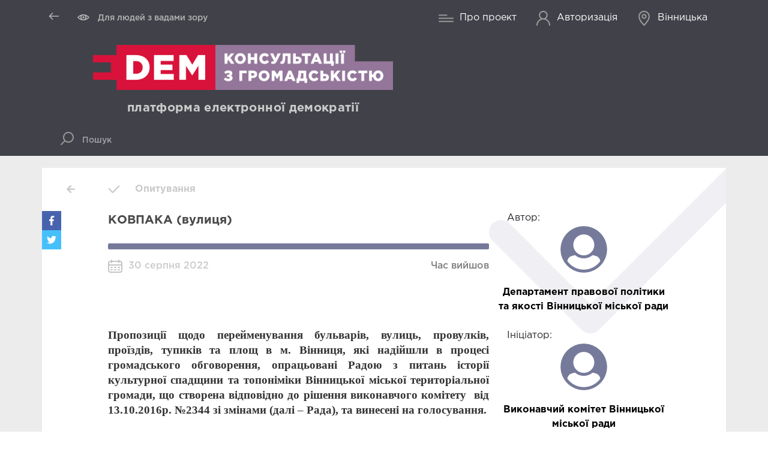

--- FILE ---
content_type: text/html; charset=utf-8
request_url: https://consult.e-dem.ua/polls/767
body_size: 22888
content:
<!DOCTYPE html><html><head><title>EConsultation</title><meta name="csrf-param" content="authenticity_token" />
<meta name="csrf-token" content="tT7hFor3G7VIVbeqAGn4M7GD+tDdteY8+Oz77qtr3jjuCGfC1o3d5deZVbug7IYl10KZJ4AO3j//TwoDUmI4zg==" /><meta charset="utf-8" /><meta content="IE=edge" http-equiv="X-UA-Compatible" /><meta content="width=device-width, initial-scale=1" name="viewport" /><link rel="stylesheet" media="screen" href="/assets/application-16fccb1485df74bb56a2c866d8e0e69cff8915cf8e6264981609b08ff5dc93ff.css" /><link rel="stylesheet" media="screen" href="https://fonts.googleapis.com/icon?family=Material+Icons" /><link rel="stylesheet" media="screen" href="/assets/vue-animate.min-08d76d81c99487a760631981626a7712b78caded65c9649cf1a511fbb196e802.css" /><link rel="stylesheet" media="screen" href="https://cdnjs.cloudflare.com/ajax/libs/select2/4.0.6-rc.0/css/select2.min.css" /><link rel="stylesheet" media="screen" href="https://maxcdn.bootstrapcdn.com/bootstrap/4.0.0/css/bootstrap.min.css" /><link rel="stylesheet" media="screen" href="https://cdnjs.cloudflare.com/ajax/libs/tempusdominus-bootstrap-4/5.0.0-alpha18/css/tempusdominus-bootstrap-4.min.css" /><link rel="stylesheet" media="all" href="//fonts.googleapis.com/css?family=Roboto:300,300i,400,400i,500,500i,700,700i" /><script crossorigin="anonymous" integrity="sha256-iT6Q9iMJYuQiMWNd9lDyBUStIq/8PuOW33aOqmvFpqI=" src="https://code.jquery.com/jquery-2.2.4.js"></script><script src="/assets/application-c792bb812597b9be2189e001e23e946d62b48c592be6a9dc6a63cc11904dcf6d.js"></script><script src="https://cdn.jsdelivr.net/npm/vue@2.5.16/dist/vue.js"></script><script src="https://cdn.jsdelivr.net/npm/vue-cookies@1.8.6/vue-cookies.min.js"></script><script src="https://use.fontawesome.com/releases/v5.0.9/js/all.js" async="async"></script><script src="https://cdn.jsdelivr.net/npm/lodash@4.17.5/lodash.min.js"></script><script src="https://cdnjs.cloudflare.com/ajax/libs/select2/4.0.6-rc.0/js/select2.min.js"></script><script src="https://cdnjs.cloudflare.com/ajax/libs/popper.js/1.12.9/umd/popper.min.js"></script><script src="https://maxcdn.bootstrapcdn.com/bootstrap/4.0.0/js/bootstrap.min.js"></script><script src="https://cdnjs.cloudflare.com/ajax/libs/jqueryui/1.12.1/jquery-ui.js"></script><script src="https://cdnjs.cloudflare.com/ajax/libs/ckeditor/4.5.1/adapters/jquery.js"></script><script src="https://cdnjs.cloudflare.com/ajax/libs/moment.js/2.22.0/moment.min.js"></script><script src="https://cdnjs.cloudflare.com/ajax/libs/moment.js/2.22.2/locale/uk.js"></script><script src="https://cdnjs.cloudflare.com/ajax/libs/tempusdominus-bootstrap-4/5.0.0-alpha18/js/tempusdominus-bootstrap-4.min.js"></script><script src="https://cdn.jsdelivr.net/npm/vue-directive-tooltip@1.6.3/dist/vueDirectiveTooltip.min.js"></script><link rel="shortcut icon" type="image/x-icon" href="/assets/favicon-3c666ead0bfe3307cf1db60d4ea1758c22be625e385a45e32aebc2ec5af4d23a.ico" /><meta content="summary" name="twitter:card" /><meta content="КОВПАКА (вулиця)" name="twitter:title" /><meta content="Пропозиції щодо перейменування бульварів, вулиць, провулків, проїздів, тупиків та площ в м. Вінниця, які надійшли в процесі громадського..." name="twitter:description" /><meta content="website" property="og:type" /><meta content="КОВПАКА (вулиця)" property="og:title" /><meta content="Пропозиції щодо перейменування бульварів, вулиць, провулків, проїздів, тупиків та площ в м. Вінниця, які надійшли в процесі громадського..." property="og:description" /><meta content="200" property="og:image:width" /><meta content="200" property="og:image:height" /><meta content="https://consult.e-dem.ua/assets/logo-sharing-fa8fe36b2e61287ea26b9b80e99a5dfe1aa61adf9e816fadd17c9a0fbaddfb1a.png" property="og:image" /><meta content="https://consult.e-dem.ua/assets/logo-sharing-fa8fe36b2e61287ea26b9b80e99a5dfe1aa61adf9e816fadd17c9a0fbaddfb1a.png" name="twitter:image" /><meta name="csrf-param" content="authenticity_token" />
<meta name="csrf-token" content="DUauz2UoyvFsVFYYVbkMsDiWO0tbXsed/G+A/03vRpZWcCgbOVIMofOYtAn1PHKmXldYvAbl/577zHEStOagYA==" /></head><body><link rel="stylesheet" media="screen" href="/assets/header-d95d6eaea483a1c4f4602fd53d8c910e683fcb0420a8278ae4b8c39bce16c840.css" /><header id="header-wrapper" v-cloak=""><div class="header-wrapper d-flex justify-content-between align-items-center"><div class="container header-container d-flex align-items-center justify-content-between pl-2"><div class="header-container-left-part" v-if="isDesktop"><blind-component></blind-component></div><div class="mobile-part align-items-center justify-content-center"><span @click="toggleMobileMenu()"><svg xmlns="http://www.w3.org/2000/svg" xmlns:xlink="http://www.w3.org/1999/xlink" width="24px" height="24px" viewBox="0 0 24 24" version="1.1" class="mobile-burger-btn"><title></title>
    <!-- Generator: Sketch 52.5 (67469) - http://www.bohemiancoding.com/sketch -->
    
    <desc>Created with Sketch.</desc>
    <g id="Icons/icn-menu-25" stroke="none" stroke-width="1" fill="none" fill-rule="evenodd">
        <path d="M1,11 L23,11 C23.5522847,11 24,11.4477153 24,12 C24,12.5522847 23.5522847,13 23,13 L1,13 C0.44771525,13 6.76353751e-17,12.5522847 0,12 C-6.76353751e-17,11.4477153 0.44771525,11 1,11 Z M1,17 L23,17 C23.5522847,17 24,17.4477153 24,18 C24,18.5522847 23.5522847,19 23,19 L1,19 C0.44771525,19 6.76353751e-17,18.5522847 0,18 C-6.76353751e-17,17.4477153 0.44771525,17 1,17 Z M1,5 L23,5 C23.5522847,5 24,5.44771525 24,6 C24,6.55228475 23.5522847,7 23,7 L1,7 C0.44771525,7 6.76353751e-17,6.55228475 0,6 C-6.76353751e-17,5.44771525 0.44771525,5 1,5 Z" id="Combined-Shape-25" fill="#000000"></path>
    </g>
</svg>
</span><transition name="mobile-menu"><div class="mobile-menu-container d-flex align-items-center justify-content-center" v-if="isMobileMenuOpened"><div class="mobile-menu-items d-flex align-items-center flex-column"><a class="mobile-btn d-flex align-items-center justify-content-center" href="https://e-dem.ua/"><div class="mobile-module-btn-text">Платформа електронної демократії</div></a><a class="mobile-btn d-flex align-items-center justify-content-center" href="/consultations"><div class="mobile-module-btn-text">Консультації</div></a><a class="mobile-btn d-flex align-items-center justify-content-center" href="/polls"><div class="mobile-module-btn-text">Опитування</div></a><a class="mobile-btn d-flex align-items-center justify-content-center" href="/npas"><div class="mobile-module-btn-text">Обговорення НПА</div></a><a class="mobile-btn d-flex align-items-center justify-content-center" href="/about_us"><div class="mobile-module-btn-text">Про проект</div></a><a class="mobile-btn d-flex align-items-center justify-content-center" href="/users/auth/edem_oauth"><div class="mobile-module-btn-text">Авторизація</div></a></div><div @click="toggleMobileMenu()" class="mobile-close-menu-btn"><i class="fas fa-times fa-2x"></i></div></div></transition></div><div class="header-container-right-part d-flex justify-content-between align-items-center"><div class="desktop-part d-md-flex justify-content-between align-items-center"><a class="nav-link d-md-flex align-items-center justify-content-center" href="/about_us"><svg xmlns="http://www.w3.org/2000/svg" xmlns:xlink="http://www.w3.org/1999/xlink" width="24px" height="24px" viewBox="0 0 24 24" version="1.1" class="header-link-img"><title></title>
    <!-- Generator: Sketch 52.5 (67469) - http://www.bohemiancoding.com/sketch -->
    
    <desc>Created with Sketch.</desc>
    <g id="Icons/icn-about-02" stroke="none" stroke-width="1" fill="none" fill-rule="evenodd">
        <path d="M1,11 L23,11 C23.5522847,11 24,11.4477153 24,12 C24,12.5522847 23.5522847,13 23,13 L1,13 C0.44771525,13 6.76353751e-17,12.5522847 0,12 C-6.76353751e-17,11.4477153 0.44771525,11 1,11 Z M1,16 L23,16 C23.5522847,16 24,16.4477153 24,17 C24,17.5522847 23.5522847,18 23,18 L1,18 C0.44771525,18 6.76353751e-17,17.5522847 0,17 C-6.76353751e-17,16.4477153 0.44771525,16 1,16 Z M1,6 L13,6 C13.5522847,6 14,6.44771525 14,7 C14,7.55228475 13.5522847,8 13,8 L1,8 C0.44771525,8 6.76353751e-17,7.55228475 0,7 C-6.76353751e-17,6.44771525 0.44771525,6 1,6 Z" id="Combined-Shape-02" fill="#000000"></path>
    </g>
</svg>
Про проект</a><a class="nav-link d-flex align-items-center justify-content-center" href="/users/auth/edem_oauth"><svg xmlns="http://www.w3.org/2000/svg" xmlns:xlink="http://www.w3.org/1999/xlink" width="24px" height="24px" viewBox="0 0 24 24" version="1.1" class="header-link-img"><title></title>
    <!-- Generator: Sketch 52.5 (67469) - http://www.bohemiancoding.com/sketch -->
    
    <desc>Created with Sketch.</desc>
    <g id="Icons/icn-authorise-06" stroke="none" stroke-width="1" fill="none" fill-rule="evenodd">
        <path d="M8.0042031,12.7482402 C6.18834944,11.4836108 5,9.38058235 5,7 C5,3.13400675 8.13400675,0 12,0 C15.8659932,0 19,3.13400675 19,7 C19,9.38058235 17.8116506,11.4836108 15.9957969,12.7482402 C20.0953717,14.3472933 23,18.3344405 23,23 C23,23.5522847 22.5522847,24 22,24 C21.4477153,24 21,23.5522847 21,23 C21,18.0294373 16.9705627,14 12,14 C7.02943725,14 3,18.0294373 3,23 C3,23.5522847 2.55228475,24 2,24 C1.44771525,24 1,23.5522847 1,23 C1,18.3344405 3.90462832,14.3472933 8.0042031,12.7482402 Z M12,12 C14.7614237,12 17,9.76142375 17,7 C17,4.23857625 14.7614237,2 12,2 C9.23857625,2 7,4.23857625 7,7 C7,9.76142375 9.23857625,12 12,12 Z" id="Combined-Shape-06" fill="#000000"></path>
    </g>
</svg>
Авторизація</a></div><oms-search></oms-search></div></div></div><div class="container"><div class="logo-motto-container"><div class="logo-container"><a href="https://e-dem.ua/"><img class="consul-logo img-fluid" title="Платформа електронної демократії" src="/assets/oauth-14795553b209b6920cf7d46c85057a6f57207a4b837c503e1b2bd5df5c614d49.png" /></a><a href="/"><img class="consul-logo img-fluid" title="Консультації з громадськістю" src="/assets/home-61057cc3a600544aaf67e4c7f7e29d8ac14cf82b183656867d2258568ad57d92.png" /></a></div><div class="motto">платформа електронної демократії</div></div></div></header><style type="text/css">#select-categories .dropdown-toggle .clear{visibility:hidden}.v-select .selected-tag{overflow:hidden;text-overflow:ellipsis;width:65%;pointer-events:none;color:white;font-size:12px}.v-select .dropdown-toggle{border:none;border-bottom:1px solid white;border-radius:0;min-width:140px}.v-select .dropdown-toggle .clear{color:white;bottom:7px;font-size:19px;right:25px}.v-select .dropdown-toggle input[type="search"].form-control{padding:0}.v-select .open-indicator:before{border-color:white}.search-form .nav-link.sort-link{padding:0;margin-left:20px;border-radius:0;border-bottom:1px solid #bed2ce;color:#bed2ce}.search-form .nav-link.sort-link.active{background:transparent;color:white;border-bottom:none}.menu-search-container{height:50px;background:#414249}.menu-search-container .burger-wrapper{display:inline-block;width:50px}.menu-search-container .burger-wrapper .burger-container{color:white;height:40px;text-decoration:none}.menu-search-container .burger-wrapper .top-menu-icon *{fill:#999999}.menu-search-container .search-wrapper{display:inline-block;width:100%}.menu-search-container .search-wrapper.open-search-field{width:100%}.menu-search-container .search-wrapper .search-container{position:relative;height:50px;width:inherit}.menu-search-container .search-wrapper .search-container .lens{z-index:1;padding-left:15px;position:absolute;left:0;text-decoration:none}.menu-search-container .search-wrapper .search-container .lens svg path{fill:#989898}.menu-search-container .search-wrapper .search-container .lens .search-text{padding-left:10px;color:white;opacity:0.4}.menu-search-container .search-wrapper .search-container .search-input{z-index:2;position:relative;width:70%;margin-left:50px;background:inherit;border:none;color:white;outline:none}.menu-search-container .search-wrapper .search-container .search-input::placeholder{color:rgba(255,255,255,0.5)}.menu-search-container .search-wrapper .search-container .search-input.max-width{width:100%}.menu-search-container .search-wrapper .search-container .around-results-container{width:30%;height:40px;color:#717175;font-size:12px;margin-right:10px}.menu-search-container .search-wrapper .search-container .around-results-container .push-text{margin-right:10px;cursor:default}.menu-search-container .search-wrapper .search-container .around-results-container .push-btn{cursor:default;border:2px solid #717175;border-radius:4px;padding:4px 14px 3px 14px}.menu-search-container .search-wrapper .search-container .input-error{position:absolute;left:0;top:48px;background:white;color:black;padding:5px;z-index:101;border-bottom:2px solid rgba(255,255,255,0.5)}.menu-search-container .search-wrapper .search-container .search-results-container{background:white;z-index:101;top:50px;position:absolute;width:100%;padding:0px 25px 25px 25px}.menu-search-container .search-wrapper .search-container .search-results-container .all-results-white{display:inline-block;background-color:#D7133A;color:white;text-decoration:none;padding:5px 10px}.menu-search-container .search-wrapper .search-container .search-results-container .result-container{margin:25px 0 25px 0}.menu-search-container .search-wrapper .search-container .search-results-container .result-container mark{background:#FEF798}.menu-search-container .search-wrapper .search-container .search-results-container .result-container .object-info{margin-top:5px}.menu-search-container .search-wrapper .search-container .search-results-container .result-container .object-info .object-type{line-height:0;padding:10px;color:white}.menu-search-container .search-wrapper .search-container .search-results-container .result-container .result-title{color:#4A4A4A;font-size:16px}.menu-search-container .search-wrapper .search-container .search-results-container .result-container .date-info{color:#4A4A4A;font-size:12px;padding-left:10px}.menu-search-container .search-wrapper .search-container .search-results-container .result-container .date-info .start-time{color:#a3a3a3}.menu-search-container .search-wrapper .search-container .search-results-container .result-container .date-info .dead-time{padding-left:10px;color:#575757}.menu-search-container .search-wrapper .search-container .search-results-container .blue-search-index-btn{color:#2D78D9}.menu-search-container .search-wrapper .menu-link{font-size:14px;text-decoration:none;color:white}.menu-search-container .search-wrapper .lens-search-container{width:100%}.menu-search-container .search-wrapper .lens-search-container.single .search-container{background-color:unset}.menu-search-container .search-wrapper .all-materials-btn{margin-right:15px;font-size:14px;width:130px}.menu-search-container .active-menu{border-right:1px solid rgba(189,189,189,0.33);height:40px}.menu-search-container .active-menu .active-menu-left{display:inherit}.menu-search-container .active-menu .active-menu-left .module-btn{margin:0 15px}.menu-search-container .active-menu .active-menu-left .module-btn .module-btn-text{font-size:14px;border-bottom:2px solid transparent}.menu-search-container .active-menu .active-menu-left .module-btn .module-btn-text:hover,.menu-search-container .active-menu .active-menu-left .module-btn .module-btn-text.active{border-bottom:2px solid white}.menu-search-container .active-menu .active-menu-left .module-btn .top-menu-module-icon{margin-right:5px;width:30px;padding-bottom:2px;stroke:#999999}.menu-search-container .active-menu .active-menu-left .module-btn .top-menu-module-icon *{stroke:#999999}.menu-search-container #sand-blind{cursor:pointer;font-size:12px;color:white;margin-left:auto;margin-right:0em;text-align:center;width:330px}#top-menu .search-input{font-size:14px}[v-cloak]{display:none}@media (max-width: 768px){.menu-search-container .burger-wrapper{display:none}.menu-search-container .search-wrapper .search-container{border-left:none}.menu-search-container .search-wrapper .search-container .around-results-container{display:none}.menu-search-container .search-wrapper .search-container .search-results-container{border:5px solid #EBEBEE}}@media (max-width: 575px){.search-results-container{border:5px solid #EBEBEE}.search-results-container .result-container .object-info .date-info .dead-time{display:none}}</style><div id="top-menu"><div class="menu-search-container d-flex align-items-center" v-cloak=""><div class="container d-flex align-items-center pr-0"><div :class="{&#39;open-search-field&#39;: !searchableMenu}" class="search-wrapper d-flex align-items-center"><div :class="!searchableMenu ? &#39;d-flex&#39; : &#39;&#39; " class="active-menu align-items-center" v-show="!searchableMenu"></div><div :class="searchableMenu ? &#39;single&#39; : &#39;&#39;" class="lens-search-container d-flex align-items-center justify-content-center"><form class="search-container d-flex align-items-center justify-content-md-center" v-on:submit.prevent="search"><input :class="!showSearchContainer ? &#39;max-width&#39; : &#39;&#39; " @blur="loseFocus" @focus="handleInputFocus" @input="inputFocused = true" class="search-input" placeholder="Пошук" title="пошук" type="text" v-model="searchText" /><div class="input-error" v-cloak="" v-if="showError">{{ errorMessage }}</div><div class="lens"><svg xmlns="http://www.w3.org/2000/svg" xmlns:xlink="http://www.w3.org/1999/xlink" width="24px" height="24px" viewBox="0 0 24 24" version="1.1"><title>пошук</title>
    <!-- Generator: Sketch 52.5 (67469) - http://www.bohemiancoding.com/sketch -->
    
    <desc>Created with Sketch.</desc>
    <g id="Icons/icn-search-32" stroke="none" stroke-width="1" fill="none" fill-rule="evenodd">
        <path d="M8.38231419,17.0318994 L2.70710678,22.7071068 C2.31658249,23.0976311 1.68341751,23.0976311 1.29289322,22.7071068 C0.902368927,22.3165825 0.902368927,21.6834175 1.29289322,21.2928932 L6.96810063,15.6176858 C5.73647287,14.078015 5,12.1250137 5,10 C5,5.02943725 9.02943725,1 14,1 C18.9705627,1 23,5.02943725 23,10 C23,14.9705627 18.9705627,19 14,19 C11.8749863,19 9.92198502,18.2635271 8.38231419,17.0318994 Z M14,17 C17.8659932,17 21,13.8659932 21,10 C21,6.13400675 17.8659932,3 14,3 C10.1340068,3 7,6.13400675 7,10 C7,13.8659932 10.1340068,17 14,17 Z" id="Combined-Shape-32" fill="#000000"></path>
    </g>
</svg>
</div><div class="search-results-container" v-cloak="" v-if="showSearchContainer"><div v-for="object in primusSearchResponse"><div class="result-container"><a :href="object.url" class="result-title" v-html="object.title"></a><div class="object-info d-flex align-items-center"><div :style="objectTypesStyles[object.type]" class="object-type">{{ objectTypeName(object.type) }}</div><div class="date-info d-flex"><div class="start-time">{{startDateFormatter(object.time_start)}}</div><div class="dead-time">{{ object.dead_time }}</div></div></div></div></div><a :href="indexSearchPath" class="all-results-white" v-if="searchResponseInfo.count &gt; this.primusCount">Більше результатів</a></div><div class="around-results-container d-md-inline-flex align-items-center justify-content-end" v-cloak="" v-if="showSearchContainer"><div class="push-text">Натисніть</div><div class="push-btn d-flex align-items-center justify-content-center">Enter</div></div></form></div></div></div></div></div><script>$().ready(function () {
  $(document).on('click', 'li[data-link]', function (e) {
    window.location = $(this).data("link");
  });

  Vue.component('v-select', VueSelect.VueSelect);

  new Vue({
    el: '#top-menu',
    mixins: [newConsultationRequest],
    data: {
      all: true,
      active: false,
      finished: false,
      poll: false,
      npa: false,
      consultation: false,
      allTypes: true,
      searchableMenu: true,
      inputFocused: false,
      sortBy: 'updated_at',
      category: 'Усі категорії',
      categories: [ 'Усі категорії', 'Консультації', 'Обговорення',  'Опитування' ],
      tags: [],
      selected_tag: '',
      search_by: '',
      searchText: '',
      searchResponse: [],
      searchResponseInfo: {
        count: 0
      },
      primusCount: 3,
      showSearchContainer: false,
      showError: false,
      errorMessage: '',
      objectTypesTranslations: {
        poll: 'опитування',
        consultation: 'консультація',
        npa: 'обговорення нпа'
      },
      objectTypesStyles: {
        poll: {background: '#767798'},
        consultation:{background: '#94769A'},
        npa: {background: '#769A92'}
      },
    },
    computed: {
      primusSearchResponse: function () {
        return this.searchResponse.slice(0, this.primusCount);
      },
      indexSearchPath: function () {
        return '/global_search/?query=' + this.searchText + '&sort_by=' + this.sortBy;
      }
    },
    methods: {
      test: function () {
        if (this.sortBy === 'updated_at') {
          this.sortBy = 'views'
        } else {
          this.sortBy = 'updated_at'
        }
      },
      switchStatusClass: function(itemStatus) {
        this.active = itemStatus==='active'
        this.finished = itemStatus==='finished'
        this.all = itemStatus==='all'
      },
      switchTypeClass: function(itemType) {
        this.poll = itemType==='poll'
        this.npa = itemType==='npa'
        this.consultatsion = itemType==='consultation'
        this.allTypes = itemType==='all'
      },
      startDateFormatter: function(dateTime) {
        return moment(dateTime).format('LL');
      },
      objectTypeName: function(type) {
        return this.objectTypesTranslations[type];
      },
      isValidQuery: function () {
        return this.searchText.length >= 3;
      },
      search: function () {
        var that = this;
        if (this.isValidQuery()) {
          $.ajax({
            url: '/global_search',
            dataType: 'json',
            data: {
              query: that.searchText,
              sort_by: that.sortBy,
              model_name: that.category,
              tag: that.selected_tag
            },
            statusCode: {
              200: function (response) {
                that.searchResponse = [];
                that.searchResponse = response.response;
                that.searchResponseInfo.count = response.count;
              },
              203: function () {
                that.searchResponse = [];
                that.errorMessage = 'Немає результатів';
                that.showError = true;
              }
            }
          })
        } else {
          this.searchResponse = [];
          this.errorMessage = 'введіть мінімум 3 символи';
          this.showError = true;
        }
      },
      focusBlurSearchField: function () {
        if (this.searchableMenu) {
          $('.lens-search-container').toggleClass('single');
        }
      },
      handleInputFocus: function () {
        this.focusBlurSearchField();
        this.inputFocused = true;
        // this.searchableMenu = true;
      },
      toggleMenu: function () {
        this.disableForm();
        this.searchableMenu = !this.searchableMenu;
        this.changeButtonPosition();
      },
      disableForm: function () {
        this.inputFocused = false;
        this.searchText = '';
        this.searchResponse = [];
      },
      loseFocus: function () {
        this.showError = false;
        this.focusBlurSearchField();
      },
      sendSortRequest: function () {
        var that = this;
        $.ajax({
          url: '/global_search',
          dataType: 'script',
          data: {
            query: '',
            sort_by: that.sortBy,
            model_name: that.category,
            tag: that.selected_tag
          },
          statusCode: {
            203: function () {
              that.searchResponse = [];
            }
          }
        })
      },
      sendTagRequestFilter: function () {
        var that = this;
        $.ajax({
          url: '/global_search',
          dataType: 'script',
          data: {
            query: '',
            sort_by: that.sortBy,
            model_name: that.category,
            tag: that.selected_tag
          },
          statusCode: {
            203: function () {
              that.searchResponse = [];
            }
          }
        })
      },
      disableByMissClick: function (e) {
        var isSearchWrapper = $(e.target).closest('.search-wrapper').hasClass('search-wrapper');
        if (!isSearchWrapper) {
          this.disableForm();
        }
      }
    },
    watch: {
      'selected_tag': function () {
        this.sendTagRequestFilter();
      },
      'category': function () {
        this.sendSortRequest();
      },
      'sortBy': function () {
        this.sendSortRequest();
      },
      'searchResponse': function () {
        this.showSearchContainer = this.searchResponse.length >= 1;
      },
      'searchText': function () {
        this.showError = false;
      }
    },
    mounted: function () {
      if ('') {
        this.selected_tag = '';
      }
      var that = this;
      var searchInput = $('.search-input');

      $(document).click(function (e) {
        that.disableByMissClick(e);
      });
      $(document).keyup(function (e) {
        if (e.keyCode === 27) {
          that.disableForm();
          that.searchableMenu = true;
          searchInput.blur();
        }
      });

      $.ajax({
        url: '/all_tags',
        dataType: 'json',
        success: function (response) {
          that.tags = response.tags;
        }
      });
    }
  });
});</script><style type="text/css">.scroll-fix{overflow:hidden}#oms-filter-wrapper{height:100%}#oms-filter-wrapper:hover{background-color:#666666}#oms-filter-wrapper:hover path{fill:#fff}#oms-filter-wrapper li{list-style-type:none}#oms-filter-wrapper .fa-angle-down{color:#007bff}#oms-filter-wrapper .fa-map-marker-alt{height:25px;width:20px;color:#a0b5f0}#oms-filter-wrapper .town-name{margin-right:10px}#oms-filter-wrapper #oms-filter-container{color:#414249;background:white;position:fixed;display:none;height:100%;top:0;left:0;width:100%;z-index:100;overflow-y:scroll}#oms-filter-wrapper #oms-filter-container .head-city-modal{display:flex;align-items:center;justify-content:space-between;background:#414248;padding:30px 95px}#oms-filter-wrapper #oms-filter-container .head-city-modal h3{color:white;font-size:28px;display:inline-block;margin:0;font-weight:400;cursor:pointer}#oms-filter-wrapper #oms-filter-container .head-city-modal .chose-authority{margin-left:100px}#oms-filter-wrapper #oms-filter-container .head-city-modal .active{font-size:32px;font-weight:700}#oms-filter-wrapper #oms-filter-container .close-modal-bar{display:flex;border:none;cursor:pointer;float:right;padding-top:5px;color:white;font-size:16px}#oms-filter-wrapper #oms-filter-container .close-modal-bar svg{width:20px;height:20px}#oms-filter-wrapper #oms-filter-container .close-modal-bar svg path{fill:white}#oms-filter-wrapper #oms-filter-container .close-modal-bar span{border-bottom:1px solid rgba(255,255,255,0.5)}#oms-filter-wrapper #oms-filter-container .close-modal-bar:hover{background-color:inherit}#oms-filter-wrapper #oms-filter-container .filter-input-container{display:flex;align-items:center;justify-content:space-between;padding:30px 95px}#oms-filter-wrapper #oms-filter-container .filter-input-container input{background-color:transparent;border:none;border-bottom:2px solid #414249;color:#414249;padding:10px;width:100%;margin-bottom:30px;font-size:24px}#oms-filter-wrapper #oms-filter-container .filter-input-container input::placeholder{opacity:0.3}#oms-filter-wrapper #oms-filter-container .filter-input-container input:focus{outline-color:#414249}#oms-filter-wrapper #oms-filter-container .filter-input-container .find-city,#oms-filter-wrapper #oms-filter-container .filter-input-container .find-authority{font-size:16px;color:#414249}#oms-filter-wrapper #oms-filter-container .governments-search,#oms-filter-wrapper #oms-filter-container .authorities-search,#oms-filter-wrapper #oms-filter-container .authorities-filer,#oms-filter-wrapper #oms-filter-container .governments-filer{display:none}#oms-filter-wrapper #oms-filter-container .visible{display:block}#oms-filter-wrapper #oms-filter-container .city-choice-cont .oms-fill-pointer{width:10px;height:10px;border-radius:5px;background-color:#414249;margin-top:13px}#oms-filter-wrapper #oms-filter-container .city-choice-cont .oms-fill-pointer.active{background-color:#FFC320}#oms-filter-wrapper #oms-filter-container .city-choice-cont .oms-link,#oms-filter-wrapper #oms-filter-container .city-choice-cont .authority-link{text-transform:capitalize}#oms-filter-wrapper #oms-filter-container .city-choice-cont .oms-link:hover,#oms-filter-wrapper #oms-filter-container .city-choice-cont .authority-link:hover{text-decoration:underline;text-decoration-color:#414249}#oms-filter-wrapper #oms-filter-container .city-choice-cont .oms-link:hover .government-title.active,#oms-filter-wrapper #oms-filter-container .city-choice-cont .authority-link:hover .government-title.active{text-decoration:underline;text-decoration-color:#FFC320}#oms-filter-wrapper #oms-filter-container .city-choice-cont .oms-link .oms-services-indicators-container,#oms-filter-wrapper #oms-filter-container .city-choice-cont .authority-link .oms-services-indicators-container{margin-top:5px;margin-bottom:15px}#oms-filter-wrapper #oms-filter-container .city-choice-cont .oms-link .oms-services-indicators-container .service-indicator,#oms-filter-wrapper #oms-filter-container .city-choice-cont .authority-link .oms-services-indicators-container .service-indicator{border-radius:50%;height:25px;width:25px;background-color:#967cab}#oms-filter-wrapper #oms-filter-container .city-choice-cont .oms-link .government-title,#oms-filter-wrapper #oms-filter-container .city-choice-cont .authority-link .government-title{align-items:center;font-size:24px;color:#414249;position:relative}#oms-filter-wrapper #oms-filter-container .city-choice-cont .oms-link .government-title.active,#oms-filter-wrapper #oms-filter-container .city-choice-cont .authority-link .government-title.active{color:#FFC320}#oms-filter-wrapper #oms-filter-container .city-choice-cont .oms-link .government-description,#oms-filter-wrapper #oms-filter-container .city-choice-cont .authority-link .government-description{line-height:1;display:inline-block;font-size:14px;color:#0D235F;opacity:0.3}#oms-filter-wrapper #oms-filter-container .all-cities-toggle{color:#414249;font-size:25px;cursor:pointer}#oms-filter-wrapper[v-cloak]{display:none}#oms-filter-wrapper .city{color:#4A72E2;font-size:14px;line-height:16px}#oms-filter-wrapper .region{color:rgba(74,114,226,0.5);font-size:11px;letter-spacing:0.2px;line-height:13px}@media (min-width: 768px){.scroll-fix{padding-right:17px}}@media (max-width: 768px){#oms-filter-wrapper #oms-filter-container .head-city-modal,#oms-filter-wrapper #oms-filter-container .filter-input-container{padding:10px}}</style><script id="oms-filter-component" type="text/x-template"><div id="oms-filter-wrapper"><a class="current-government-container d-flex align-items-center justify-content-center nav-link" href="#" id="show-filter"><svg xmlns="http://www.w3.org/2000/svg" xmlns:xlink="http://www.w3.org/1999/xlink" width="24px" height="24px" viewBox="0 0 24 24" version="1.1" class="header-link-img"><title></title>
    <!-- Generator: Sketch 52.5 (67469) - http://www.bohemiancoding.com/sketch -->
    
    <desc>Created with Sketch.</desc>
    <g id="Icons/icn-place-27" stroke="none" stroke-width="1" fill="none" fill-rule="evenodd">
        <path d="M12.7071068,23.7071068 C12.3165825,24.0976311 11.6834175,24.0976311 11.2928932,23.7071068 C6.18557631,18.5997899 3,13.8013999 3,9 C3,4.02943725 7.02943725,7.10542736e-15 12,7.10542736e-15 C16.9705627,7.10542736e-15 21,4.02943725 21,9 C21,13.8013999 17.8144237,18.5997899 12.7071068,23.7071068 Z M19,9 C19,5.13400675 15.8659932,2 12,2 C8.13400675,2 5,5.13400675 5,9 C5,12.8784712 7.67076421,17.0978964 12,21.5740931 C16.3292358,17.0978964 19,12.8784712 19,9 Z M12,13 C9.790861,13 8,11.209139 8,9 C8,6.790861 9.790861,5 12,5 C14.209139,5 16,6.790861 16,9 C16,11.209139 14.209139,13 12,13 Z M12,11 C13.1045695,11 14,10.1045695 14,9 C14,7.8954305 13.1045695,7 12,7 C10.8954305,7 10,7.8954305 10,9 C10,10.1045695 10.8954305,11 12,11 Z" id="Combined-Shape-27" fill="#000000"></path>
    </g>
</svg>
<div class="current-government-text d-flex flex-column"><div :title="selectedGovernment || selectedAuthority" class="city-title" v-if="selectedGovernment || selectedAuthority">{{ selectedGovernment || selectedAuthority }}</div><div class="city-title" v-else="">Оберіть ОМС / ЦОВВ</div></div></a><div class="town-name"></div><div class="container-fluid" id="oms-filter-container"><div class="row head-city-modal"><div class="container"><h3 class="chose-oms active">Оберіть ОМС</h3><h3 class="chose-authority">Оберіть ЦОВВ</h3><button @click.prevent="hideFilter" class="btn btn-outline-dark float-right m-1 close-modal-bar" type="button"><svg xmlns="http://www.w3.org/2000/svg" xmlns:xlink="http://www.w3.org/1999/xlink" width="24px" height="24px" viewBox="0 0 24 24" version="1.1" class="mr-2"><title></title>
    <!-- Generator: Sketch 52.5 (67469) - http://www.bohemiancoding.com/sketch -->
    
    <desc>Created with Sketch.</desc>
    <g id="Icons/icn-close-09" stroke="none" stroke-width="1" fill="none" fill-rule="evenodd">
        <path d="M12,10.5857864 L20.2928932,2.29289322 C20.6834175,1.90236893 21.3165825,1.90236893 21.7071068,2.29289322 C22.0976311,2.68341751 22.0976311,3.31658249 21.7071068,3.70710678 L13.4142136,12 L21.7071068,20.2928932 C22.0976311,20.6834175 22.0976311,21.3165825 21.7071068,21.7071068 C21.3165825,22.0976311 20.6834175,22.0976311 20.2928932,21.7071068 L12,13.4142136 L3.70710678,21.7071068 C3.31658249,22.0976311 2.68341751,22.0976311 2.29289322,21.7071068 C1.90236893,21.3165825 1.90236893,20.6834175 2.29289322,20.2928932 L10.5857864,12 L2.29289322,3.70710678 C1.90236893,3.31658249 1.90236893,2.68341751 2.29289322,2.29289322 C2.68341751,1.90236893 3.31658249,1.90236893 3.70710678,2.29289322 L12,10.5857864 Z" id="Combined-Shape-09" fill="#000000"></path>
    </g>
</svg>
</button></div></div><div class="container input-group filter-input-container governments-search visible"><div class="row"><div class="col-sm-6"><input aria-label="Default" class="oms-modal-form-input" placeholder="Введіть назву ОМС" type="text" v-model="searchQuery" /></div><div class="col-sm-6 d-flex align-items-center"><a class="find-city" href="#" v-tooltip.click.bottom="{ html: &quot;tooltip-not-found-your-city-content&quot;, class: &quot;oms-modal-tooltip&quot; }"><div id="tooltip-not-found-your-city-content"><h4>Не знайшли свою громаду?</h4><p>Якщо в Вашої громади немає в переліку, проінформуйте місцеву владу про нашу платформу.</p><p>Підключення є безкоштовним, для цього потрібна тільки згода місцевої ради.</p></div>Не знайшли вашого міста?</a></div></div></div><div class="container input-group filter-input-container authorities-search"><div class="row"><div class="col-sm-6"><input aria-label="Default" class="authority-modal-form-input" placeholder="Введіть назву ЦОВВ" type="text" v-model="searchAuthorityQuery" /></div><div class="col-sm-6 d-flex align-items-center"><a class="find-authority" href="#" v-tooltip.click.bottom="{ html: &quot;tooltip-not-found-your-authority-content&quot;, class: &quot;authority-modal-tooltip&quot; }"><div id="tooltip-not-found-your-authority-content"><h4>Не знайшли потрібний ЦОВВ?</h4><p>Якщо ЦОВВ немає в переліку, проінформуйте нас edem@eef.org.ua.</p></div>Не знайшли потрібний ЦОВВ?</a></div></div></div><div class="container governments-filer visible"><div class="row"><div class="col-md-3 col-sm-6 col-xs-6 city-choice-cont mb-2" v-for="(government, index) in governmentsFiler" v-show="index&lt;=visibleGovCounter || showAll"><div class="container-fluid"><div class="row"><div class="col-1 col-sm-1 d-flex p-0"><div class="oms-fill-pointer" v-bind:class="{ active: government.id === governmentId }"></div></div><div class="col-11 col-sm-11 p-0"><a :href="&quot;/&quot; + government.id" class="d-flex flex-column oms-link"><div class="government-title" v-bind:class="{ active: government.id === governmentId }">{{ stringButcher(government.title, 50) }}</div><div class="government-description">{{ stringButcher(government.area_name, 25) }}</div><div class="oms-services-indicators-container"><div class="service-indicator"></div></div></a></div><div @click.prevent="showMore" class="col-md-12" v-if="index === visibleGovCounter &amp;&amp; !showAll"><div class="all-cities-toggle text-center mt-4"><span>+ ще громад: {{governmentsFiler.length-visibleGovCounter}}!</span></div></div></div></div></div></div></div><div class="container authorities-filer"><div class="row"><div class="col-md-4 col-sm-6 col-xs-6 city-choice-cont mb-2" v-for="(authority, index) in authoritiesFiler"><div class="container-fluid"><div class="row"><div class="col-1 col-sm-1 d-flex p-0"><div class="oms-fill-pointer" v-bind:class="{ active: authority.id === authorityId }"></div></div><div class="col-11 col-sm-11 p-0"><a :href="&quot;/&quot; + authority.id" class="d-flex flex-column authority-link"><div class="government-title" v-bind:class="{ active: authority.id === authorityId }">{{ stringButcher(authority.full_title, 50) }}</div><div class="oms-services-indicators-container"><div class="service-indicator"></div></div></a></div></div></div></div></div></div></div></div></script><script>var omsSearch = {
  template: '#oms-filter-component',
  data: function () {
    return {
      searchQuery: '',
      searchAuthorityQuery: '',
      localGovernments: [],
      authorities: [],
      selectedGovernment: '',
      selectedAuthority: '',
      selectedGovernmentArea: '',
      governmentId: '',
      authorityId: '',
      showAll: false,
      visibleGovCounter: 50
    }
  },
  methods: {
    stringButcher: function (string, length) {
      return (string !== undefined ? string.substring(0, length) : '').toLowerCase();
    },
    hideFilter: function () {
      $('#oms-filter-container').hide();
      $("body").removeClass("scroll-fix");
    },
    omsList: function () {
      var that = this;
      $.ajax({
        url: '/local_governments_list',
        dataType: 'json',
        success: function (data) {
          that.localGovernments = data.local_governments
        }
      })
    },
    authoritiesList: function () {
      var that = this;
      $.ajax({
        url: '/authorities_list',
        dataType: 'json',
        success: function (data) {
          that.authorities = data
        }
      })
    },
    currentData: function () {
      $.ajax({
        cache: false,
        url: location.href,
        dataType: 'script'
      })
    },
    showMore: function () {
      this.showAll = true;
    },
  },
  mounted: function () {
    this.omsList();
    this.authoritiesList();
    var that = this;

    $.ajax({
      cache: false,
      url: '/get_current_government',
      dataType: 'json',
      success: function (loc_gov) {
        if (loc_gov) {
          that.selectedGovernment = loc_gov.title;
          that.selectedGovernmentArea = loc_gov.area_name.split(',')[0].substring(0, 30);
          that.governmentId = loc_gov.id;
        }
        that.currentData()
      }
    });

    $.ajax({
      cache: false,
      url: '/get_current_authority',
      dataType: 'json',
      success: function (authority) {
        if (authority) {
          that.selectedAuthority = authority.full_title;
          that.authorityId = authority.id;
        }
        that.currentData()
      }
    });

    $('#show-filter').click(function (e) {
      e.preventDefault();
      $('#oms-filter-container').toggle();
      $("body").addClass("scroll-fix");
    });

    $('.chose-oms').click(function () {
      $('.chose-authority').removeClass('active');
      $(this).addClass('active');

      $('.authorities-search').removeClass('visible');
      $('.governments-search').addClass('visible');

      $('.authorities-filer').removeClass('visible');
      $('.governments-filer').addClass('visible');
    });

    $('.chose-authority').click(function () {
      $('.chose-oms').removeClass('active');
      $(this).addClass('active');

      $('.governments-search').removeClass('visible');
      $('.authorities-search').addClass('visible');

      $('.governments-filer').removeClass('visible');
      $('.authorities-filer').addClass('visible');
    });
  },
  computed: {
    governmentsFiler: function () {
      var that = this;
      return this.localGovernments.filter(function (government) {
        return government.title.toLowerCase().match(that.searchQuery.toLowerCase())
      })
    },
    authoritiesFiler: function () {
      var that = this;
      return this.authorities.filter(function (authority) {
        return authority.full_title.toLowerCase().match(that.searchAuthorityQuery.toLowerCase())
      })
    }
  }
};</script><script id="blind-component" type="text/x-template"><div class="d-flex align-items-center" id="sand-blind"><div @click="back()" class="align-items-center"><svg xmlns="http://www.w3.org/2000/svg" xmlns:xlink="http://www.w3.org/1999/xlink" width="24px" height="24px" viewBox="0 0 24 24" version="1.1" class="index-arrow"><title></title>
    <!-- Generator: Sketch 52.5 (67469) - http://www.bohemiancoding.com/sketch -->
    
    <desc>Created with Sketch.</desc>
    <g id="Icons/icn-arrow-left-04" stroke="none" stroke-width="1" fill="none" fill-rule="evenodd">
        <path d="M5.41421356,11 L21,11 C21.5522847,11 22,11.4477153 22,12 C22,12.5522847 21.5522847,13 21,13 L5.41421356,13 L9.70710678,17.2928932 C10.0976311,17.6834175 10.0976311,18.3165825 9.70710678,18.7071068 C9.31658249,19.0976311 8.68341751,19.0976311 8.29289322,18.7071068 L2.29289322,12.7071068 C1.90236893,12.3165825 1.90236893,11.6834175 2.29289322,11.2928932 L8.29289322,5.29289322 C8.68341751,4.90236893 9.31658249,4.90236893 9.70710678,5.29289322 C10.0976311,5.68341751 10.0976311,6.31658249 9.70710678,6.70710678 L5.41421356,11 Z" id="Combined-Shape-04" fill="#000000"></path>
    </g>
</svg>
</div><div @click="sandBlindFunc()" class="align-items-center"><svg xmlns="http://www.w3.org/2000/svg" xmlns:xlink="http://www.w3.org/1999/xlink" width="24px" height="24px" viewBox="0 0 24 24" version="1.1" class="top-menu-module-icon mr-2"><title></title>
    <!-- Generator: Sketch 52.5 (67469) - http://www.bohemiancoding.com/sketch -->
    
    <desc>Created with Sketch.</desc>
    <g id="Icons/icn-accessability-03" stroke="none" stroke-width="1" fill="none" fill-rule="evenodd">
        <path d="M17.257571,14.8933194 C18.7992695,14.2115474 20.2002038,13.2314734 21.3811168,12 C20.2002038,10.7685266 18.7992695,9.78845259 17.257571,9.10668056 C17.7307454,9.96467602 18,10.9508941 18,12 C18,13.0491059 17.7307454,14.035324 17.257571,14.8933194 Z M6.74242904,9.10668056 C5.20073047,9.78845259 3.79979624,10.7685266 2.61888319,12 C3.79979624,13.2314734 5.20073047,14.2115474 6.74242904,14.8933194 C6.26925463,14.035324 6,13.0491059 6,12 C6,10.9508941 6.26925463,9.96467602 6.74242904,9.10668056 Z M0.510105552,11.3567625 C3.34230166,7.98550622 7.510419,6 12,6 C16.489581,6 20.6576983,7.98550622 23.4898944,11.3567625 C23.8023388,11.7286753 23.8023388,12.2713247 23.4898944,12.6432375 C20.6576983,16.0144938 16.489581,18 12,18 C7.510419,18 3.34230166,16.0144938 0.510105552,12.6432375 C0.19766121,12.2713247 0.19766121,11.7286753 0.510105552,11.3567625 Z M12,16 C14.209139,16 16,14.209139 16,12 C16,9.790861 14.209139,8 12,8 C9.790861,8 8,9.790861 8,12 C8,14.209139 9.790861,16 12,16 Z M12,14 C10.8954305,14 10,13.1045695 10,12 C10,10.8954305 10.8954305,10 12,10 C13.1045695,10 14,10.8954305 14,12 C14,13.1045695 13.1045695,14 12,14 Z" id="Combined-Shape-03" fill="#000000"></path>
    </g>
</svg>
<span>Для людей з вадами зору</span></div></div></script><script>var blindComponent = {
  template: '#blind-component',
  data: function () {
    return {
      blindUser: false
    }
  },
  methods: {
    addBlindClass: function () {
      $('body').addClass('sand-blind');
      $('.head-icon').addClass('blind');
      $('#sand-blind span').text('Стандартна версія');
    },
    removeBlindClass: function () {
      $('body').removeClass('sand-blind');
      $('.head-icon').removeClass('blind');
      $('#sand-blind span').text('Для людей з вадами зору');
    },
    toogleSandBlindSession: function () {
      $.ajax({
        url: '/toogle_sand_blind_session',
        method: 'get'
      })
    },
    sandBlindFunc: function () {
      var that = this;
      $.ajax({
        url: '/get_sand_blind_session',
        dataType: 'json',
        success: function (response) {
          that.blindUser = response;
          if (!that.blindUser)
            that.addBlindClass();
          else
            that.removeBlindClass();
          that.toogleSandBlindSession();
        }
      });
    },
    back: function () {
      history.back();
      return false;
    }
  },
  mounted: function () {
    var that = this;
    $.ajax({
      url: '/get_sand_blind_session',
      dataType: 'json',
      success: function (response) {
        that.blindUser = response;
        if (that.blindUser) that.addBlindClass();
      }
    });
  }
};</script><script>$().ready(function () {
  Vue.use(vueDirectiveTooltip, {
    delay: 0,
  });

  new Vue({
    el: '#header-wrapper',
    components: {
      'oms-search': omsSearch,
      'blind-component': blindComponent
    },
    data: {
      isDesktop: true,
      isMobileMenuOpened: false
    },
    methods: {
      screenType: function () {
        this.isDesktop = $(window).width() >= 768;
      },
      toggleMobileMenu: function () {
        var body = $('body');
        this.isMobileMenuOpened = !this.isMobileMenuOpened;
        this.isMobileMenuOpened ? body.addClass("scroll-fix") : body.removeClass("scroll-fix");
      }
    },
    mounted: function () {
      var that = this;
      this.screenType();
      $(window).resize(function () {
        that.screenType();
      });
    }
  })
});</script><div class="content-wrapper"><style type="text/css">.back-to-top{border-radius:50%;position:fixed;bottom:-50px;padding:10px 12px;right:270px;cursor:pointer;transition:0.3s all;font-size:16px;color:white;font-family:'Gotham Pro Bold'}.back-to-top.active{bottom:100px;transition:0.3s all;z-index:9999}</style><div class="back-to-top" id="back_to_top" style="background: #767a9a;">Вгору</div><script>$().ready(function () {
  $('.back-to-top').click(function () {
    $('body,html').animate({ scrollTop: 0}, 800);
  });

  $(window).scroll(function() {
    let scrolled = $(window).scrollTop();

    if(scrolled > 150) {
      $('.back-to-top').addClass('active');
    } else {
      $('.back-to-top').removeClass('active');
    }
  });
})</script><div class="container main-info mt-0 mb-2" style="background-image: url(/assets/icons/polls-icon-gray-768d81b78563fe7f81bd85101d70dbff6247c1af9af61fbf3e3a810c8fbc949d.svg); background-position: top -100px right -58px; background-repeat: no-repeat; background-size: 460px 455px;"><div class="user-opportunities" data-curr-user-opport-polls="showRegModal"></div><style type="text/css">.information-block{background-color:rgba(250,255,189,0.5);border-radius:10px}.information-block svg{fill:#AEB6BD;width:18px;height:100%}.module-header{color:#cbcbcb;display:flex;align-self:center;justify-content:left}.module-header .fa-arrow-left{height:23px}.module-header .fa-arrow-left path{fill:#cbcbcb}.module-header .modules-icon{width:20px;height:23px;margin-right:25px}.module-header .modules-icon g{stroke:#cbcbcb}.module-header .modules-icon path{fill:#cbcbcb}.date-container svg path{fill:#c4c4c7}.date-container .dead-time{margin-left:10px;color:#cbcbcb}.author-avatar,.author-full-name{display:flex;justify-content:center;align-self:center}.author-avatar{color:#767a9a}.author-avatar img{height:100px;width:100px;border-radius:50%}.consult_avatar{color:#94769a}.polls_avatar{color:#767a9a}.npas_avatar{color:#769a92}.author-full-name{text-align:center;color:black;margin-top:20px}.user-structual-unit{text-align:center;color:#A4A4A4;font-size:14px;font-family:"Gotham Pro Reg"}.time-end-count{color:#807F80}.btn-sharing{padding-left:0}@media screen and (max-width: 768px){aside#btn-shared>a{display:inline-block;margin-right:15px}}</style><div class="row pt-4 module-header"><div class="col-1 col-md-1 d-flex justify-content-center align-items-center"><a title="Назад" class="d-flex justify-content-center align-items-center" href="/polls/767"><i class="fas fa-arrow-left"></i></a></div><div class="col-8 col-md-6 d-flex justify-content-left align-items-center"><svg xmlns="http://www.w3.org/2000/svg" xmlns:xlink="http://www.w3.org/1999/xlink" width="24px" height="24px" viewBox="0 0 24 24" version="1.1" class="modules-icon"><title></title>
    <!-- Generator: Sketch 52.5 (67469) - http://www.bohemiancoding.com/sketch -->
    
    <desc>Created with Sketch.</desc>
    <g id="Icons/icn-poll-29" stroke="none" stroke-width="1" fill="none" fill-rule="evenodd">
        <path d="M9.33333333,17.2524531 L21.2928932,5.29289322 C21.6834175,4.90236893 22.3165825,4.90236893 22.7071068,5.29289322 C23.0976311,5.68341751 23.0976311,6.31658249 22.7071068,6.70710678 L10.0404401,19.3737734 C9.64991582,19.7642977 9.01675084,19.7642977 8.62622655,19.3737734 L1.29289322,12.0404401 C0.902368927,11.6499158 0.902368927,11.0167508 1.29289322,10.6262266 C1.68341751,10.2357023 2.31658249,10.2357023 2.70710678,10.6262266 L9.33333333,17.2524531 Z" id="Path-29" fill="#000000"></path>
    </g>
</svg>
Опитування</div></div><div class="row pt-4"><div class="col-md-1 btn-sharing"><style type="text/css">.social-share-button{line-height:0}.social-share-button .ssb-icon{display:block;height:32px;width:32px}.social-share-button .fa-stack{height:inherit;width:inherit}.social-share-button .ssb-facebook{margin:0}.social-share-button .ssb-facebook .fa-square-full{color:#4863ae;margin:0}.social-share-button .ssb-facebook .fa-facebook-f{margin:8px}.social-share-button .ssb-twitter{margin:0}.social-share-button .ssb-twitter .fa-square-full{color:#46c0fb;margin:0}.social-share-button .ssb-twitter .fa-twitter{margin:8px}</style><aside class="widget social-share-button" id="btn-shared"><a onclick="window.open(&#39;https://www.facebook.com/sharer/sharer.php?u=&#39;+encodeURIComponent(location.href), &#39;facebook-share-dialog&#39;, &#39;width=626,height=436&#39;); return false;" class="ssb-icon ssb-facebook" href="#"><span class="fa-stack"><i class="fas fa-square-full fa-stack-2x"></i><i class="fab fa-facebook-f fa-stack-1x fa-inverse"></i></span></a><a onclick="window.open(&#39;http://twitter.com/home?status=&#39;+encodeURIComponent(location.href), &#39;facebook-share-dialog&#39;, &#39;width=626,height=436&#39;); return false;" class="ssb-icon ssb-twitter" href="#"><span class="fa-stack"><i class="fas fa-square-full fa-stack-2x"></i><i class="fab fa-twitter fa-stack-1x fa-inverse"></i></span></a></aside></div><div class="col-md-7"><div class="name mb-4">КОВПАКА (вулиця)</div><div class="daterangeBar polls-bar"></div><div class="row d-flex align-items-between mt-3"><div class="col-6 col-sm-6 d-flex"><div class="date-container d-flex align-items-center"><svg xmlns="http://www.w3.org/2000/svg" xmlns:xlink="http://www.w3.org/1999/xlink" width="24px" height="24px" viewBox="0 0 24 24" version="1.1"><title></title>
    <!-- Generator: Sketch 52.5 (67469) - http://www.bohemiancoding.com/sketch -->
    
    <desc>Created with Sketch.</desc>
    <g id="Icons/icn-calendar-08" stroke="none" stroke-width="1" fill="none" fill-rule="evenodd">
        <path d="M19,3 L20,3 C22.209139,3 24,4.790861 24,7 L24,19 C24,21.209139 22.209139,23 20,23 L4,23 C1.790861,23 2.96059473e-16,21.209139 0,19 L0,7 C-2.96059473e-16,4.790861 1.790861,3 4,3 L5,3 L5,2 C5,1.44771525 5.44771525,1 6,1 C6.55228475,1 7,1.44771525 7,2 L7,3 L17,3 L17,2 C17,1.44771525 17.4477153,1 18,1 C18.5522847,1 19,1.44771525 19,2 L19,3 Z M19,5 L19,6 C19,6.55228475 18.5522847,7 18,7 C17.4477153,7 17,6.55228475 17,6 L17,5 L7,5 L7,6 C7,6.55228475 6.55228475,7 6,7 C5.44771525,7 5,6.55228475 5,6 L5,5 L4,5 C2.8954305,5 2,5.8954305 2,7 L2,19 C2,20.1045695 2.8954305,21 4,21 L20,21 C21.1045695,21 22,20.1045695 22,19 L22,7 C22,5.8954305 21.1045695,5 20,5 L19,5 Z M2,9 L22,9 L22,11 L2,11 L2,9 Z M5,13 L7,13 C7.55228475,13 8,13.4477153 8,14 C8,14.5522847 7.55228475,15 7,15 L5,15 C4.44771525,15 4,14.5522847 4,14 C4,13.4477153 4.44771525,13 5,13 Z M11,13 L13,13 C13.5522847,13 14,13.4477153 14,14 C14,14.5522847 13.5522847,15 13,15 L11,15 C10.4477153,15 10,14.5522847 10,14 C10,13.4477153 10.4477153,13 11,13 Z M17,13 L19,13 C19.5522847,13 20,13.4477153 20,14 C20,14.5522847 19.5522847,15 19,15 L17,15 C16.4477153,15 16,14.5522847 16,14 C16,13.4477153 16.4477153,13 17,13 Z M5,17 L7,17 C7.55228475,17 8,17.4477153 8,18 C8,18.5522847 7.55228475,19 7,19 L5,19 C4.44771525,19 4,18.5522847 4,18 C4,17.4477153 4.44771525,17 5,17 Z M11,17 L13,17 C13.5522847,17 14,17.4477153 14,18 C14,18.5522847 13.5522847,19 13,19 L11,19 C10.4477153,19 10,18.5522847 10,18 C10,17.4477153 10.4477153,17 11,17 Z M17,17 L19,17 C19.5522847,17 20,17.4477153 20,18 C20,18.5522847 19.5522847,19 19,19 L17,19 C16.4477153,19 16,18.5522847 16,18 C16,17.4477153 16.4477153,17 17,17 Z" id="Rectangle-08" fill="#000000"></path>
    </g>
</svg>
<div class="dead-time d-flex align-items-center">30 серпня 2022</div></div></div><div class="col-6 col-sm-6 d-flex align-items-center justify-content-end"><div class="time-end-count">Час вийшов</div></div></div></div><div class="col-md-3"><div class="row"><div class="col-md-12">Автор:</div></div><div class="row"><div class="col-md-12 author-avatar"><i class="fas fa-user-circle fa-5x polls_avatar"></i></div></div><div class="row author-full-name">Департамент правової політики та якості Вінницької міської ради </div><div class="row d-flex justify-content-center"><div class="user-structual-unit"></div></div></div></div><script>var start_date = new Date('2022-08-30 08:30:00 +0300');
var end_date = new Date('2022-09-09 23:59:00 +0300');

$().ready(function () {
  $('.daterangeBar').daterangeBar({
    'startDate': start_date,
    'endDate': end_date,
    'barClass': 'progress-bar-success active',
    'bootstrap': false,
    'privateColors': false,
    // 'msg': ''
  });
});</script><style type="text/css">.carousel-inner{height:200px}.carousel-img{max-height:200px;width:200px}.galery-img{margin-right:20px}.galery-img:last-child{margin-right:0}.galery-imgs-list{display:flex;width:100%}.round-arrow{width:32px;height:32px}.carousel-control{cursor:pointer}.galery-head__wrapper{display:flex;justify-content:space-between;align-items:center;padding:20px 0;font-weight:700;font-size:16px;line-height:15px;color:#212529;font-family:'Gotham Pro Bold'}.galery-controll{display:flex;justify-content:space-between;width:80px}.carousel-indicators{padding:30px 0;position:relative}.carousel-indicators .carousel-indicator{height:4px;background:#CCCCCC;opacity:0.1;width:100%;margin-right:0;margin-left:0;cursor:pointer;border-radius:5px}.carousel-indicators .carousel-indicator::before,.carousel-indicators .carousel-indicator::after{all:unset}.carousel-indicators .carousel-indicator.active{background:#000000;opacity:0.8}</style><link rel="stylesheet" media="screen" href="/assets/layouts/service_description-b8941cb50c83ad6dc72c5eccc0358826aeeeefcaa12f593f1b117b8b3868e000.css" /><div class="row pt-4 pb-4"><div class="col-md-7 offset-md-1"><div class="description mb-4"><p style="margin-bottom: 11px; text-align: justify;"><span style="font-size:11pt"><span style="line-height:normal"><span style="font-family:Calibri,sans-serif"><b><span style="font-size:14.0pt"><span style="font-family:&quot;Times New Roman&quot;,serif">Пропозиції щодо перейменування бульварів, вулиць, провулків, проїздів, тупиків та площ&nbsp;в м. Вінниця, які надійшли в процесі громадського обговорення, опрацьовані Радою з питань історії культурної спадщини та топоніміки Вінницької міської територіальної громади, що створена відповідно до рішення виконавчого комітету&nbsp; від 13.10.2016р. №2344 зі змінами (далі &ndash; Рада), та винесені на голосування. </span></span></b></span></span></span></p>

<p align="center" style="text-align:center; margin-bottom:11px">&nbsp;</p>

<p align="center" style="text-align:center; margin-bottom:11px">&nbsp;</p>
</div></div><div class="col-md-3"><div class="row"><div class="col-md-12">Ініціатор:</div></div><div class="row"><div class="col-md-12 author-avatar"><i class="fas fa-user-circle fa-5x polls_avatar"></i></div></div><div class="row author-full-name">Виконавчий комітет Вінницької міської ради</div><div class="shot-information"><div class="row pl-3"><div class="col-md-12 d-flex"><span class="mr-3 module-icons-container d-flex justify-content-center align-items-center"><svg xmlns="http://www.w3.org/2000/svg" xmlns:xlink="http://www.w3.org/1999/xlink" width="24px" height="24px" viewBox="0 0 24 24" version="1.1" class="module-icon modules-icon"><title></title>
    <!-- Generator: Sketch 52.5 (67469) - http://www.bohemiancoding.com/sketch -->
    
    <desc>Created with Sketch.</desc>
    <g id="Icons/icn-accessability-03" stroke="none" stroke-width="1" fill="none" fill-rule="evenodd">
        <path d="M17.257571,14.8933194 C18.7992695,14.2115474 20.2002038,13.2314734 21.3811168,12 C20.2002038,10.7685266 18.7992695,9.78845259 17.257571,9.10668056 C17.7307454,9.96467602 18,10.9508941 18,12 C18,13.0491059 17.7307454,14.035324 17.257571,14.8933194 Z M6.74242904,9.10668056 C5.20073047,9.78845259 3.79979624,10.7685266 2.61888319,12 C3.79979624,13.2314734 5.20073047,14.2115474 6.74242904,14.8933194 C6.26925463,14.035324 6,13.0491059 6,12 C6,10.9508941 6.26925463,9.96467602 6.74242904,9.10668056 Z M0.510105552,11.3567625 C3.34230166,7.98550622 7.510419,6 12,6 C16.489581,6 20.6576983,7.98550622 23.4898944,11.3567625 C23.8023388,11.7286753 23.8023388,12.2713247 23.4898944,12.6432375 C20.6576983,16.0144938 16.489581,18 12,18 C7.510419,18 3.34230166,16.0144938 0.510105552,12.6432375 C0.19766121,12.2713247 0.19766121,11.7286753 0.510105552,11.3567625 Z M12,16 C14.209139,16 16,14.209139 16,12 C16,9.790861 14.209139,8 12,8 C9.790861,8 8,9.790861 8,12 C8,14.209139 9.790861,16 12,16 Z M12,14 C10.8954305,14 10,13.1045695 10,12 C10,10.8954305 10.8954305,10 12,10 C13.1045695,10 14,10.8954305 14,12 C14,13.1045695 13.1045695,14 12,14 Z" id="Combined-Shape-03" fill="#000000"></path>
    </g>
</svg>
</span>1716 переглядів</div></div><div class="row pl-3"><div class="col-md-12 d-flex"><span class="mr-3 module-icons-container d-flex justify-content-center align-items-center"><svg xmlns="http://www.w3.org/2000/svg" xmlns:xlink="http://www.w3.org/1999/xlink" width="34px" height="23px" viewBox="0 0 34 23" version="1.1" class="modules-icon module-icon"><title></title>
    <!-- Generator: sketchtool 52 (66869) - http://www.bohemiancoding.com/sketch -->
    
    <desc>Created with sketchtool.</desc>
    <g id="Design-37" stroke="none" stroke-width="1" fill="none" fill-rule="evenodd" stroke-linecap="round" stroke-linejoin="round">
        <g id="Index-37" transform="translate(-668.000000, -578.000000)" fill-rule="nonzero" stroke="#FFFFFF" stroke-width="3">
            <g id="Column-Titles-37" transform="translate(275.000000, 558.000000)">
                <g id="Polls-Block-37" transform="translate(380.000000, 0.000000)">
                    <g id="img/icon-polls-37" transform="translate(15.000000, 22.000000)">
                        <polyline id="Path-37" stroke="#f0f0f4" points="-5.32907052e-15 8 11 19 30 -2.13162821e-14"></polyline>
                    </g>
                </g>
            </g>
        </g>
    </g>
</svg>
</span>245 користувачів проголосувало</div></div><div class="d-flex justify-content-left align-items-center p-3 mt-2" href="#answer-case-value" id="answer-scroller-button" style="background-color: #767a9a;"><svg xmlns="http://www.w3.org/2000/svg" xmlns:xlink="http://www.w3.org/1999/xlink" width="24px" height="24px" viewBox="0 0 24 24" version="1.1"><title></title>
    <!-- Generator: Sketch 52.5 (67469) - http://www.bohemiancoding.com/sketch -->
    
    <desc>Created with Sketch.</desc>
    <g id="Icons/icn-poll-29" stroke="none" stroke-width="1" fill="none" fill-rule="evenodd">
        <path d="M9.33333333,17.2524531 L21.2928932,5.29289322 C21.6834175,4.90236893 22.3165825,4.90236893 22.7071068,5.29289322 C23.0976311,5.68341751 23.0976311,6.31658249 22.7071068,6.70710678 L10.0404401,19.3737734 C9.64991582,19.7642977 9.01675084,19.7642977 8.62622655,19.3737734 L1.29289322,12.0404401 C0.902368927,11.6499158 0.902368927,11.0167508 1.29289322,10.6262266 C1.68341751,10.2357023 2.31658249,10.2357023 2.70710678,10.6262266 L9.33333333,17.2524531 Z" id="Path-29" fill="#000000"></path>
    </g>
</svg>
Проголосувати</div></div></div></div><div class="row pt-4 pb-4"><div class="col-md-7 offset-md-1"><div class="tags-container"><div class="title mb-2">Категорії</div><a class="first-tag-v2 d-inline-flex justify-content-center align-items-center" href="/global_search?sort_by=updated_at&amp;tag=%D0%B4%D0%B5%D0%BA%D0%BE%D0%BC%D1%83%D0%BD%D1%96%D0%B7%D0%B0%D1%86%D1%96%D1%8F"><div class="tag-title polls-tag">декомунізація</div></a></div></div></div><script src="/assets/scroll_to-72a1c3877f5a1624d6f414d954c774587ec777d0e0269fa29c9fd05f8655418b.js"></script><script src="https://cdnjs.cloudflare.com/ajax/libs/fancybox/3.1.25/jquery.fancybox.min.js"></script><link rel="stylesheet" media="screen" href="https://cdnjs.cloudflare.com/ajax/libs/fancybox/3.1.25/jquery.fancybox.min.css" /><script>$().ready(function () {
  $('.show-more').click(function (e) {
    e.preventDefault();
    $('.description').toggleClass("full");
    $(".show-more__text").toggle();
  });
});</script></div><div class="polls-wrapper container main-info mt-2"><div class="container p-lg-0"><div class="row"><div class="col-md-10 offset-md-1"><div class="name mt-4 mb-4">Питання</div><h5 class="polls-question mb-4"><p style="text-align: justify;"><b>Оберіть, будь ласка,&nbsp;варіант нової назви вулиці Ковпака,&nbsp; який Вам найбільше до вподоби</b></p>
</h5></div></div></div></div><div class="polls-wrapper container main-info mt-2"><div class="container p-lg-0"><div id="answer-case-value"><style type="text/css">#chartdiv{width:100%;height:400px;font-size:11px}.mode .title{color:#4a4a4a;font-size:24px;margin-bottom:20px}.mode .show-results{color:#767a9a;cursor:pointer;border-bottom:1px solid #767a9a}.mode #resultMode{color:#2d78d9}input[type="checkbox"].ios{position:absolute;margin:8px 0 0 16px}input[type="checkbox"].ios+label{position:relative;padding:5px 0 0 50px;line-height:2.0em;cursor:pointer}input[type="checkbox"].ios+label:before{content:"";position:absolute;display:block;left:0;top:0;width:40px;height:24px;border-radius:16px;border:1px solid #DBDBDB;background-color:#ECECEC;-webkit-transition:all 0.3s;transition:all 0.3s}input[type="checkbox"].ios+label:after{content:"";position:absolute;display:block;left:0px;top:0px;width:24px;height:24px;border-radius:16px;background:white;border:1px solid #d9d9d9;-webkit-transition:all 0.3s;transition:all 0.3s;margin-top:-2px}input[type="checkbox"].ios+label:hover:after{box-shadow:0 0 5px rgba(0,0,0,0.3)}input[type="checkbox"].ios:checked+label:after{margin-left:16px}input[type="checkbox"].ios:checked+label:before{border:1px solid #DBDBDB;background-color:#D8D8D8}input[type="checkbox"].ios-sm{margin:12px 0 0 10px}input[type="checkbox"].ios-sm+label{position:relative;padding:0 0 0 32px;margin-top:12px;line-height:1}input[type="checkbox"].ios-sm+label:before{width:25px;height:15px;border-radius:10px}input[type="checkbox"].ios-sm+label:after{width:20px;height:20px;border-radius:100%;background:white}input[type="checkbox"].ios-sm:checked+label:after{background:#2d78d9}input[type="checkbox"].ios-sm+label:hover:after{box-shadow:0 0 3px rgba(0,0,0,0.3)}input[type="checkbox"].ios-sm:checked+label:after{margin-left:10px;margin-top:-2px}#poll-answer .title{font-size:18px}</style><script src="https://www.amcharts.com/lib/3/amcharts.js"></script><script src="https://www.amcharts.com/lib/3/serial.js"></script><link rel="stylesheet" media="screen" href="https://www.amcharts.com/lib/3/plugins/export/export.css" /><script src="https://www.amcharts.com/lib/3/themes/light.js"></script><script src="https://cdn.jsdelivr.net/sortable/1.4.2/Sortable.min.js"></script><script src="https://cdnjs.cloudflare.com/ajax/libs/Vue.Draggable/15.0.0/vuedraggable.min.js"></script><div id="poll-answer"><form class="simple_form edit_poll" id="edit_poll_767" novalidate="novalidate" action="/polls/767" accept-charset="UTF-8" data-remote="true" method="post"><input name="utf8" type="hidden" value="&#x2713;" /><input type="hidden" name="_method" value="patch" /><div class="answer-cases" data-answer-type="one_case" data-pull-confirmed="99999"><div class="one-answer-case"><div id="answers"><div class="row m-0"><div class="col-md-11 offset-md-1 mt-4 mb-4 p-0 title"><span v-if="disabledVote">ГОЛОСУВАННЯ ЗАВЕРШЕНЕ</span><span v-else-if="!disabledAnswerCase">ПРОГОЛОСУЙТЕ ОБРАВШИ ОДНУ З ОПЦІЙ</span><span v-else="">ВИ ВЖЕ ПРОГОЛОСУВАЛИ</span></div></div><div class="row pt-4 poll-values"><div class="col-md-7 offset-md-1 p-0"><div class="answer-values"><div class="input hidden poll_polls_answer_cases_answer_case_values_user_id"><input class="hidden" type="hidden" value="0" name="poll[polls_answer_cases_attributes][0][answer_case_values_attributes][0][user_id]" id="poll_polls_answer_cases_attributes_0_answer_case_values_attributes_0_user_id" /></div><div class="input hidden poll_polls_answer_cases_answer_case_values_polls_answer_case_id"><input class="hidden" type="hidden" value="3191" name="poll[polls_answer_cases_attributes][0][answer_case_values_attributes][0][polls_answer_case_id]" id="poll_polls_answer_cases_attributes_0_answer_case_values_attributes_0_polls_answer_case_id" /></div><div class="container"><div class="row"><div class="col-2 col-lg-1 align-self-center"><span class="values-counter d-flex justify-content-center align-items-center">A</span></div><div class="col-8 col-lg-10 align-self-center"><span class="values-text">Анатолія Черниша (колективне звернення)</span></div><div class="values col-2 col-lg-1 align-self-center custom-control custom-checkbox" v-if="!disabledVote &amp;&amp; !disabledAnswerCase"><input name="poll[polls_answer_cases_attributes][0][answer_case_values_attributes][0][value]" type="hidden" value="0" /><input class="boolean optional custom-control-input" v-bind:disabled="disabledVote || disabledAnswerCase" @change="setAnswerValue($event)" type="checkbox" value="1" name="poll[polls_answer_cases_attributes][0][answer_case_values_attributes][0][value]" id="poll_polls_answer_cases_attributes_0_answer_case_values_attributes_0_value" /><label class="custom-control-label" for="poll_polls_answer_cases_attributes_0_answer_case_values_attributes_0_value">''</label></div><div class="values col-2 col-lg-1 align-self-center custom-control custom-checkbox" v-else="" v-tooltip.click="&quot;Ви вже проголосували або голосування завершилось&quot;"><input name="poll[polls_answer_cases_attributes][0][answer_case_values_attributes][0][value]" type="hidden" value="0" /><input class="boolean optional custom-control-input" v-bind:disabled="disabledVote || disabledAnswerCase" @change="setAnswerValue($event)" type="checkbox" value="1" name="poll[polls_answer_cases_attributes][0][answer_case_values_attributes][0][value]" id="poll_polls_answer_cases_attributes_0_answer_case_values_attributes_0_value" /><label class="custom-control-label" for="poll_polls_answer_cases_attributes_0_answer_case_values_attributes_0_value">''</label></div></div></div></div><input type="hidden" value="3191" name="poll[polls_answer_cases_attributes][0][id]" id="poll_polls_answer_cases_attributes_0_id" /><div class="answer-values"><div class="input hidden poll_polls_answer_cases_answer_case_values_user_id"><input class="hidden" type="hidden" value="0" name="poll[polls_answer_cases_attributes][1][answer_case_values_attributes][0][user_id]" id="poll_polls_answer_cases_attributes_1_answer_case_values_attributes_0_user_id" /></div><div class="input hidden poll_polls_answer_cases_answer_case_values_polls_answer_case_id"><input class="hidden" type="hidden" value="3192" name="poll[polls_answer_cases_attributes][1][answer_case_values_attributes][0][polls_answer_case_id]" id="poll_polls_answer_cases_attributes_1_answer_case_values_attributes_0_polls_answer_case_id" /></div><div class="container"><div class="row"><div class="col-2 col-lg-1 align-self-center"><span class="values-counter d-flex justify-content-center align-items-center">B</span></div><div class="col-8 col-lg-10 align-self-center"><span class="values-text">Генерала Трейка (рекомендація Ради)</span></div><div class="values col-2 col-lg-1 align-self-center custom-control custom-checkbox" v-if="!disabledVote &amp;&amp; !disabledAnswerCase"><input name="poll[polls_answer_cases_attributes][1][answer_case_values_attributes][0][value]" type="hidden" value="0" /><input class="boolean optional custom-control-input" v-bind:disabled="disabledVote || disabledAnswerCase" @change="setAnswerValue($event)" type="checkbox" value="1" name="poll[polls_answer_cases_attributes][1][answer_case_values_attributes][0][value]" id="poll_polls_answer_cases_attributes_1_answer_case_values_attributes_0_value" /><label class="custom-control-label" for="poll_polls_answer_cases_attributes_1_answer_case_values_attributes_0_value">''</label></div><div class="values col-2 col-lg-1 align-self-center custom-control custom-checkbox" v-else="" v-tooltip.click="&quot;Ви вже проголосували або голосування завершилось&quot;"><input name="poll[polls_answer_cases_attributes][1][answer_case_values_attributes][0][value]" type="hidden" value="0" /><input class="boolean optional custom-control-input" v-bind:disabled="disabledVote || disabledAnswerCase" @change="setAnswerValue($event)" type="checkbox" value="1" name="poll[polls_answer_cases_attributes][1][answer_case_values_attributes][0][value]" id="poll_polls_answer_cases_attributes_1_answer_case_values_attributes_0_value" /><label class="custom-control-label" for="poll_polls_answer_cases_attributes_1_answer_case_values_attributes_0_value">''</label></div></div></div></div><input type="hidden" value="3192" name="poll[polls_answer_cases_attributes][1][id]" id="poll_polls_answer_cases_attributes_1_id" /></div><div class="col-md-4 d-none d-md-block polls-answer-desc"><div class="row"><div class="col-md-11">Оберіть з декількох варіантів лише один варіант відповіді. Вам не потрібно витрачати  багато часу на відповідь. Результати такого опитування слугуватимуть основою для змін та покращень.   </div></div><div class="row"><div class="col-md-11"><img class="w-100" src="/assets/one_multy_case-55408e27eda068061f0bc820d6b5bc01d7e70b566c65da8a749c58802314aa33.png" /></div></div></div><div class="col-md-7 offset-md-1 p-0 mt-4 mb-5 d-flex justify-content-between"><div @click="showRegModal" class="btn drop-poll-button">Скинути вибір</div><div @click="showRegModal" class="btn send-poll-button">Проголосувати</div></div><div class="col-4"></div></div><div class="poll_errors"></div><div class="row m-0 mode"><div class="col-md-11 offset-md-1 p-0 mt-4 mb-4 collected-votes">НА ДАНИЙ МОМЕНТ ЗІБРАНО<span class="ml-2 mr-2 p-1 votes-counter">245</span>ГОЛОСІВ.<input hidden="" id="resultMode" type="checkbox" v-model="showResult" /><label class="ml-2 show-results" for="resultMode"><span v-if="showResult">СХОВАТИ РЕЗУЛЬТАТИ</span><span v-else="">ПОКАЗАТИ РЕЗУЛЬТАТИ</span></label></div></div></div><div id="results" v-show="showResult"><div id="list-polls-result"><div class="container"><div class="row"><div class="col-md-7 offset-md-1 p-0"><div class="row switcher"><div class="col-3 col-lg-1"><div class="onoffswitch"><input class="onoffswitch-checkbox" id="myonoffswitch" name="onoffswitch" type="checkbox" v-model="hideResultOptions" /><label class="onoffswitch-label" for="myonoffswitch"><span class="onoffswitch-inner"></span><span class="onoffswitch-switch"></span></label></div></div><div class="col"><div class="switcher-label"><label for="myonoffswitch">Сховати текст опцій</label></div></div></div><div class="row poll-result"><div class="col-2 col-lg-1 align-self-top"><span class="letter">A</span></div><div class="col-10 col-lg-11 align-self-center"><div class="text" v-show="!hideResultOptions">Анатолія Черниша (колективне звернення)</div><div class="metric"><span>51.0%</span><span>(125)</span></div><div aria-valuemax="100" aria-valuemin="0" aria-valuenow="51.02040816326531" class="progress" role="progressbar"><div class="progress-bar progress-bar-success" style="width: 51.02040816326531%"></div></div><div class="info"><div class="circle"></div><div class="tooltip-info">Такими символами відмічено ваш вибір</div></div></div></div><div class="row poll-result"><div class="col-2 col-lg-1 align-self-top"><span class="letter">B</span></div><div class="col-10 col-lg-11 align-self-center"><div class="text" v-show="!hideResultOptions">Генерала Трейка (рекомендація Ради)</div><div class="metric"><span>49.0%</span><span>(120)</span></div><div aria-valuemax="100" aria-valuemin="0" aria-valuenow="48.97959183673469" class="progress" role="progressbar"><div class="progress-bar progress-bar-success" style="width: 48.97959183673469%"></div></div><div class="info"><div class="circle"></div><div class="tooltip-info">Такими символами відмічено ваш вибір</div></div></div></div></div></div></div></div></div></div></div></form></div><div aria-hidden="true" aria-labelledby="askReg" class="modal fade bd-example-modal-lg" id="ask_reg" role="dialog" tabindex="-1"><div class="modal-dialog modal-lg"><div class="modal-content"><div class="modal-header"><h5 class="modal-title h4" id="myLargeModalLabel">Шановний користувач!</h5><button aria-label="Close" class="close" data-dismiss="modal" type="button"><span aria-hidden="true"> ×</span></button></div><div class="modal-body" id="poll-text">Участь в івентах можуть брати лише зареєстровані користувачі. Для збереження Ваших результатів та продовження роботи на ресурсі просимо пройти реєстрацію.</div><div class="modal-footer"><a class="btn btn-primary move_reg" href="/users/auth/edem_oauth">Зареєструватися</a></div></div></div></div><div aria-hidden="true" aria-labelledby="askReg" class="modal fade bd-example-modal-lg" id="incorrect_local_government_modal" role="dialog" tabindex="-1"><div class="modal-dialog modal-lg"><div class="modal-content"><div class="modal-header"><h5 class="modal-title h4" id="myLargeModalLabel">Шановний користувач!</h5><button aria-label="Close" class="close" data-dismiss="modal" type="button"><span aria-hidden="true"> ×</span></button></div><div class="modal-body" id="poll-text">Ви зареєстровані в іншому ОМС, тому не можете брати участь в данному івенті</div></div></div></div><script>$().ready(function () {
  $('#list-polls-result .poll-result .selected-icon + .info').first().addClass('show-info');

  Vue.use(vueDirectiveTooltip, {
    delay: 0,
  });

  new Vue({
    el: '#poll-answer',
    data: {
      answerTypeOne: false,
      answerTypeFew: false,
      answerTypeByScore: false,
      answerTypeByRange: false,
      disabledAnswerCase: false,
      disabledVote: false,
      passedPoll: false,
      // answerValue: [],
      pollType: "one_case",
      answerValues: [],
      maxAnswerValue: 100,
      showResult: false,
      hideResultOptions: false
    },
    mounted: function () {
      var that = this;
      var answer_type = $('.answer-cases').attr('data-answer-type');
      var confirmed_poll = $('.answer-cases').attr('data-pull-confirmed');

      if (confirmed_poll == 99999) {
        that.disabledVote = true;
      } else {
        if (confirmed_poll > 0) {
          that.disabledAnswerCase = true;
        }
      }

      that.filterAnswerCases(answer_type);
      $.ajax({
        url: "/polls/767.json",
        method: 'get',
        cache: false,
        dataType: 'json'
      }).then(function (response) {
        response.answer_cases.map(function (answer_value) {
          var temp = {
            title: answer_value.title,
            value: answer_value.value
          };

          that.answerValues.push(temp);
        });

        if (that.pollType !== 'by_scores') {
          that.answerValues.sort(that.sortAnswerValues);
        }

        if (that.pollType !== 'by_range') {
          that.maxAnswerValue = that.answerValues.reduce((prev, cur) => cur.value > prev.value ? cur : prev, {value: -Infinity}).value;
        }
      });

      Vue.nextTick(function () {
        if (!that.disabledAnswerCase) {
          that.changeANswerValues();
          $("#sortable").sortable({
            handle: '.glyphicon-move',
            /*stop: function(event, ui) {
              alert("New position: " + ui.item.index());
            }*/
            start: function (event, ui) {
              // creates a temporary attribute on the element with the old index
              $(this).attr('data-previndex', ui.item.index());
            },
            update: function (event, ui) {
              if (!false) {
                $('#ask_reg').modal('show');
                $("#sortable").sortable("cancel")
              } else {
                var newIndex = ui.item.index();
                var oldIndex = $(this).attr('data-previndex');
                var element_id = ui.item.attr('id');
                // alert('id of Item moved = ' + element_id + ' old position = ' + oldIndex + ' new position = ' + newIndex);
                $(this).removeAttr('data-previndex');
                that.changeANswerValues();
              }
            },
          }).disableSelection();
        }
        // $("#sortable").disableSelection();

        var sliderContainerValue = Array.prototype.slice.call(document.getElementsByClassName('numeric range optional slider'));
        var sliderNum, val;

        for (var i = 0; i < sliderContainerValue.length; i++) {
          sliderNum = sliderContainerValue[i].id.replace(/[^-0-9]/gim, '');
          val = sliderContainerValue[i].value;
          that.showValue(val, sliderNum);
        }
      });
    },
    methods: {
      showComplainModal: function () {
        $('#complaint-modal').modal('show');
      },
      incorrectLocalGovernment: function () {
        $('#incorrect_local_government_modal').modal('show');
      },
      showRegModal: function () {
        $('#ask_reg').modal('show');
      },
      sortAnswerValues: function (a, b) {
        return b.value - a.value;
      },
      filterAnswerCases: function (answer_case) {
        if (answer_case === 'one_case') {
          this.answerTypeOne = true;
          this.outputErrors();
        } else if (answer_case === 'multycase') {
          this.outputErrors();
          this.answerTypeFew = true;
        } else if (answer_case === 'by_scores') {
          this.outputErrors();
          this.answerTypeByScore = true;
        } else if (answer_case === 'by_range') {
          this.outputErrors();
          this.answerTypeByRange = true;
        }
      },
      outputErrors: function () {
        var errors = JSON.parse("false");
        var success_message = "Дякуємо за Вашу думку! Вашу відповідь успішно збережено!";
        var text_for_invalid = errors ? "" : ''
        mod.messages = errors ? text_for_invalid : success_message;
      },
      setAnswerValue: function (event) {
        var that = this;
        if (false) {
          $('.one-answer-case input').not(event.target).prop('checked', false);
        } else {
          $(event.target).prop("checked", false);
          // this.showRegModal(); //oh my god it works !!!

          var complainOpportunities = $(".user-opportunities").data("curr-user-opport-polls");

          var handler = {
            incorrectLocalGovernment: function () {
              that.incorrectLocalGovernment();
            },
            showRegModal: function () {
              that.showRegModal();
            }
          };

          event.preventDefault();
          event.stopImmediatePropagation();
          handler[complainOpportunities]();
        }
      },
      checkUser: function (event) {
        if (!false) {
          $(event.target).prop("checked", false);
          this.showRegModal();
        }
      },
      clearAnswerValues: function (parent) {
        if (!this.disabledAnswerCase) {
          $(parent).find('input.boolean').prop('checked', false);
        }
        // $('.slidervalue').prop('value', 1); // do for range and score+
      },
      showValue: function (val, sliderNum) {
        /* setup variables for the elements of our slider */
        var thumb = document.getElementById("sliderthumb" + sliderNum);
        var shell = document.getElementById("slidershell" + sliderNum);
        var track = document.getElementById("slidertrack" + sliderNum);
        var fill = document.getElementById("sliderfill" + sliderNum);
        var rangevalue = document.getElementById("slidervalue" + sliderNum);
        var slider = document.getElementById("slider" + sliderNum);
        var pc = (val - 1) / (slider.max - slider.min);
        /* the percentage slider value */
        var thumbsize = 10;
        /* must match the thumb size in your css */
        var bigval = 100;
        /* widest or tallest value depending on orientation */
        var smallval = 30;
        /* narrowest or shortest value depending on orientation */
        var tracksize = bigval - thumbsize;
        var fillsize = 5;
        var filloffset = 12;
        var loc = pc * tracksize;

        rangevalue.innerHTML = val;

        // fill.style.opacity = pc + 0.2 > 1 ? 1 : pc + 0.2;

        rangevalue.style.top = 3 + "px";
        rangevalue.style.left = loc + "%";
        thumb.style.top = 0 + "px";
        thumb.style.left = loc + "%";
        fill.style.top = filloffset + "px";
        fill.style.left = 0 + "px";
        fill.style.width = loc + (thumbsize / 2) + "%";
        fill.style.height = fillsize + "px";
        shell.style.height = smallval + "px";
        shell.style.width = bigval + "%";
        track.style.height = fillsize + "px";
        /* adjust for border */
        track.style.width = bigval + "%";
        /* adjust for border */
        track.style.left = 0 + "px";
        track.style.top = filloffset + "px";
      },
      setValue: function (val, sliderNum) {
        document.getElementById("slider" + sliderNum).value = val;
        this.showValue(val, sliderNum);
      },
      clearMarksEstimatingAnswerValues: function () {
        if (!this.disabledAnswerCase) {
          $('.sliderfill, .slidertrack, .sliderthumb, .slidervalue').removeAttr('style');
          $('.slidervalue').text('1');
          $('.slider').val('1');
        }
      },
      clearRangeEstimatingAnswerValues: function () {
        if (!this.disabledAnswerCase) {
          $('input.numeric').val('1');
        }
      },
      changeAnswerPosition: function (event, direction) {
        if (false) {
          if (!this.disabledAnswerCase) {
            if (direction === 'up') {
              $(event.target).parents(".answer-values").insertBefore($(event.target).parents(".answer-values").prevAll('.answer-values').first()).hide().show('slow');
            } else if (direction === 'down') {
              $(event.target).parents(".answer-values").insertAfter($(event.target).parents(".answer-values").nextAll('.answer-values').first()).hide().show('slow');
            }
            this.changeANswerValues();
          }
        } else {
          $('#ask_reg').modal('show')
        }
      },
      changeANswerValues: function () {
        $('.answer-values').find('.numeric.integer.optional').each(function (i, item) {
          item.value = i + 1;
        });
      }
    }
  });
});</script><style type="text/css">.conclusion-container{margin-bottom:20px;background-color:white;margin-right:-15px;margin-left:-15px}.conclusion-container .conclusions-author-avatar{border-radius:50%;width:70px;height:70px;color:#94769a}.conclusion-container .conclusion-author{text-align:center}.conclusion-container .conclusion-author-position{font-size:11px;text-align:center}.conclusion-container .conclusion-text{text-align:justify;max-width:100%;word-break:break-all}</style><div class="conclusion-container"><div class="row info-row pt-5 pb-4"><div class="col-md-7 offset-md-1"><div class="title">РЕЗУЛЬТАТИ опитування</div><div class="mt-4 mb-4"><div class="date-container d-flex align-items-center justify-content-start"><svg xmlns="http://www.w3.org/2000/svg" xmlns:xlink="http://www.w3.org/1999/xlink" width="24px" height="24px" viewBox="0 0 24 24" version="1.1"><title></title>
    <!-- Generator: Sketch 52.5 (67469) - http://www.bohemiancoding.com/sketch -->
    
    <desc>Created with Sketch.</desc>
    <g id="Icons/icn-calendar-08" stroke="none" stroke-width="1" fill="none" fill-rule="evenodd">
        <path d="M19,3 L20,3 C22.209139,3 24,4.790861 24,7 L24,19 C24,21.209139 22.209139,23 20,23 L4,23 C1.790861,23 2.96059473e-16,21.209139 0,19 L0,7 C-2.96059473e-16,4.790861 1.790861,3 4,3 L5,3 L5,2 C5,1.44771525 5.44771525,1 6,1 C6.55228475,1 7,1.44771525 7,2 L7,3 L17,3 L17,2 C17,1.44771525 17.4477153,1 18,1 C18.5522847,1 19,1.44771525 19,2 L19,3 Z M19,5 L19,6 C19,6.55228475 18.5522847,7 18,7 C17.4477153,7 17,6.55228475 17,6 L17,5 L7,5 L7,6 C7,6.55228475 6.55228475,7 6,7 C5.44771525,7 5,6.55228475 5,6 L5,5 L4,5 C2.8954305,5 2,5.8954305 2,7 L2,19 C2,20.1045695 2.8954305,21 4,21 L20,21 C21.1045695,21 22,20.1045695 22,19 L22,7 C22,5.8954305 21.1045695,5 20,5 L19,5 Z M2,9 L22,9 L22,11 L2,11 L2,9 Z M5,13 L7,13 C7.55228475,13 8,13.4477153 8,14 C8,14.5522847 7.55228475,15 7,15 L5,15 C4.44771525,15 4,14.5522847 4,14 C4,13.4477153 4.44771525,13 5,13 Z M11,13 L13,13 C13.5522847,13 14,13.4477153 14,14 C14,14.5522847 13.5522847,15 13,15 L11,15 C10.4477153,15 10,14.5522847 10,14 C10,13.4477153 10.4477153,13 11,13 Z M17,13 L19,13 C19.5522847,13 20,13.4477153 20,14 C20,14.5522847 19.5522847,15 19,15 L17,15 C16.4477153,15 16,14.5522847 16,14 C16,13.4477153 16.4477153,13 17,13 Z M5,17 L7,17 C7.55228475,17 8,17.4477153 8,18 C8,18.5522847 7.55228475,19 7,19 L5,19 C4.44771525,19 4,18.5522847 4,18 C4,17.4477153 4.44771525,17 5,17 Z M11,17 L13,17 C13.5522847,17 14,17.4477153 14,18 C14,18.5522847 13.5522847,19 13,19 L11,19 C10.4477153,19 10,18.5522847 10,18 C10,17.4477153 10.4477153,17 11,17 Z M17,17 L19,17 C19.5522847,17 20,17.4477153 20,18 C20,18.5522847 19.5522847,19 19,19 L17,19 C16.4477153,19 16,18.5522847 16,18 C16,17.4477153 16.4477153,17 17,17 Z" id="Rectangle-08" fill="#000000"></path>
    </g>
</svg>
<div class="dead-time d-flex align-items-center justify-content-start"></div></div></div></div><div class="col-md-3"><div class="row justify-content-center"><i class="fas fa-user-circle fa-5x conclusions-author-avatar"></i></div></div><div class="col-md-7 offset-md-1"><div class="conclusion-text"></div></div><div class="col-md-3"><div class="row justify-content-center"><div class="conclusion-author"></div></div><div class="row justify-content-center mt-2"><div class="conclusion-author-position"></div></div></div></div></div></div></div></div><script>setTimeout(function () {
  $.ajax({
    url: '/increment_poll_views/767',
    method: 'post',
    data: {
      authenticity_token: $('meta[name="csrf-token"]').attr('content')
    }
  });
}, 5000);

$().ready(function () {
  $('body .content-wrapper').css('padding-top', '20px');
  $('#edit_poll_767').submit(function () {
    if (!false) {
      $('#ask_reg').modal('show');
      return false;
    }
    return true;
  });
});</script></div><style type="text/css">footer{background:#414249;padding:60px 15px}footer .schweizerische-logo{width:25%;height:25%}footer .egap-logo{height:90px;padding:0 30px}footer .footer-text-style{color:#858992;font-size:14px}footer .footer-text-style mark{color:white;background:none}footer .right-part .nav-links{margin-right:70px}footer .right-part .nav-links .link{color:white;text-decoration:none;margin-bottom:20px;cursor:pointer}footer .right-part .users-container .counter-text{color:#858992}footer .right-part .users-container .counter-num{color:white;font-size:32px}@media (max-width: 767px){footer{padding:15px 15px}footer .left-part{text-align:center}footer .left-part .schweizerische-logo{width:300px}footer .left-part .egap-logo{padding:0;margin:10% 40%}footer .left-part .footer-text-style{text-align:center}footer .right-part .nav-links{margin:20px 0 0 0;text-align:center}footer .right-part .users-container{text-align:center}}@media (max-width: 440px){footer .left-part .schweizerische-logo{width:100%}footer .left-part .egap-logo{padding:0;margin:30px 0}}</style><footer id="footer"><div class="container-fluid"><div class="row"><div class="col-lg-6"><div class="left-part d-md-flex justify-content-start"><img class="schweizerische-logo" src="/assets/SwissGrey-3d6eec03715a32bc2fc1846a095aaf935532aab808623c1baf0f3f11d8cc9265.png" /><img class="egap-logo" src="/assets/egap-logo-bd77982f88563a195adbc6278ba57a9e40232f201760dfff5d99809376140d06.png" /><div class="footer-text-style">Створено в рамках швейцарсько-української програми «Електронне урядування задля підзвітності влади та участі громади» (EGAP), що реалізується Фондом Східна Європа у партнерстві з Міністерством цифрової трансформації України та фінансується Швейцарією.</div></div></div><div class="col-lg-6"><div class="right-part d-md-flex justify-content-md-center"><div class="nav-links d-flex flex-column"><a class="link" href="/about_us">Про проект</a><a class="link" v-tooltip.click.top="{ html: &#39;tooltip-join-to-platform-content&#39; }"><div id="tooltip-join-to-platform-content"><h4>Не знайшли свою громаду?</h4><p>Якщо в Вашої громади немає в переліку, поінформуйте місцеву владу про нашу платформу.</p><p>Підключення є безкоштовним, для цього потрібна тільки згода місцевої ради.</p></div>Як приєднатися до платформи</a><a class="link" v-tooltip.click.top="{ html: &#39;tooltip-contacts-content&#39; }"><div id="tooltip-contacts-content"><h4>Система прцює в тестовому режимі.</h4><p>Ваші зауваження і пропозиції просимо надсилати на</p><h6>edem@eef.org.ua</h6></div>Контакти</a></div></div></div></div></div></footer><div class="modal" id="complaint-modal" v-cloak=""><div class="modal-dialog modal-dialog-centered modal-lg"><div class="modal-content"><div class="modal-header"><div class="complaint-modal-title">Скарга на коментар</div></div><div class="modal-body"><form><div class="form-group"><div class="types-container"><label class="type-title" for="modal-complain-types">Оберіть тип скарги</label><v-select :options="complaintTypes" class="form-control" id="modal-complain-types" v-model="pickedComplaintType"></v-select><div class="complaint-error">{{ errorWatcher(complaintErrors.complaint_type) }}</div></div></div><div class="form-group"><textarea class="complaint-message form-control" title="Текст скарги" v-model="complaintMessage"></textarea><div class="complaint-error">{{ errorWatcher(complaintErrors.desc) }}</div></div></form></div><div class="modal-footer d-flex justify-content-between"><button @click.prevent="sendComplaint" class="btn btn-primary send-complain-button">Надіслати</button><button @click.prevent="canceledComplaint" class="btn btn-primary cancel-complain-button">Відміна</button></div></div></div></div><script src="/assets/layouts/comment_complain_modal-92d3fef6e9a4942c0aa67289f32b6be053e03849a973338569ce147641a96053.js"></script><div aria-hidden="true" aria-labelledby="askReg" class="modal fade bd-example-modal-lg" id="success_pop_up" role="dialog" tabindex="-1"><div class="modal-dialog modal-lg"><div class="modal-content"><div class="modal-header"><h5 class="modal-title h4" id="myLargeModalLabel">Шановний користувач!</h5><button aria-label="Close" class="close" data-dismiss="modal" type="button"><span aria-hidden="true"> ×</span></button></div><div class="modal-body" id="poll-text">{{ messages }}</div></div></div></div><script>var mod = {};

$(document).ready(function() {
   mod = new Vue({
    el: '#success_pop_up',
    data: {
      messages: ''
    }
  })
})</script><div aria-hidden="true" aria-labelledby="user_status_banned_modal" class="modal fade" id="user_status_banned_modal" role="dialog" tabindex="-1"><div class="modal-dialog" role="document"><div class="modal-content"><div class="row modal-header"><div class="col-md-12"><button aria-label="Close" class="close" data-dismiss="modal" type="button"><span aria-hidden="true"><svg xmlns="http://www.w3.org/2000/svg" xmlns:xlink="http://www.w3.org/1999/xlink" width="24px" height="24px" viewBox="0 0 24 24" version="1.1"><title>закрити</title>
    <!-- Generator: Sketch 52.5 (67469) - http://www.bohemiancoding.com/sketch -->
    
    <desc>Created with Sketch.</desc>
    <g id="Icons/icn-close-09" stroke="none" stroke-width="1" fill="none" fill-rule="evenodd">
        <path d="M12,10.5857864 L20.2928932,2.29289322 C20.6834175,1.90236893 21.3165825,1.90236893 21.7071068,2.29289322 C22.0976311,2.68341751 22.0976311,3.31658249 21.7071068,3.70710678 L13.4142136,12 L21.7071068,20.2928932 C22.0976311,20.6834175 22.0976311,21.3165825 21.7071068,21.7071068 C21.3165825,22.0976311 20.6834175,22.0976311 20.2928932,21.7071068 L12,13.4142136 L3.70710678,21.7071068 C3.31658249,22.0976311 2.68341751,22.0976311 2.29289322,21.7071068 C1.90236893,21.3165825 1.90236893,20.6834175 2.29289322,20.2928932 L10.5857864,12 L2.29289322,3.70710678 C1.90236893,3.31658249 1.90236893,2.68341751 2.29289322,2.29289322 C2.68341751,1.90236893 3.31658249,1.90236893 3.70710678,2.29289322 L12,10.5857864 Z" id="Combined-Shape-09" fill="#000000"></path>
    </g>
</svg>
</span></button></div><div class="col-md-12 mb-4 text-center">ВИ ЗАБАНЕНІ !!!</div></div></div></div></div></body></html>

--- FILE ---
content_type: text/css
request_url: https://consult.e-dem.ua/assets/application-16fccb1485df74bb56a2c866d8e0e69cff8915cf8e6264981609b08ff5dc93ff.css
body_size: 119183
content:
/* line 1, /usr/share/nginx/e-consultation/app/assets/stylesheets/comments.scss */
.add-comment-row {
  border-top: 10px solid #ececed;
}

/* line 5, /usr/share/nginx/e-consultation/app/assets/stylesheets/comments.scss */
.comments-wrapper {
  padding: 30px 0;
}
/* line 8, /usr/share/nginx/e-consultation/app/assets/stylesheets/comments.scss */
.comments-wrapper .oval-row {
  padding: 0 15px;
}
/* line 11, /usr/share/nginx/e-consultation/app/assets/stylesheets/comments.scss */
.comments-wrapper .oval-row .oval {
  height: 60px;
  width: 60px;
  background-color: rgba(148, 118, 154, 0.1);
  border-radius: 50%;
}
/* line 17, /usr/share/nginx/e-consultation/app/assets/stylesheets/comments.scss */
.comments-wrapper .oval-row .oval svg {
  width: 20px;
  height: 20px;
}
/* line 21, /usr/share/nginx/e-consultation/app/assets/stylesheets/comments.scss */
.comments-wrapper .oval-row .oval svg path {
  fill: #94769A;
}
/* line 28, /usr/share/nginx/e-consultation/app/assets/stylesheets/comments.scss */
.comments-wrapper .spelling-tips {
  line-height: 20px;
  font-size: 14px;
  color: #A4A4A4;
  padding: 0 15px;
}
/* line 34, /usr/share/nginx/e-consultation/app/assets/stylesheets/comments.scss */
.comments-wrapper .spelling-tips .spelling-tips-link {
  color: inherit;
}
/* line 39, /usr/share/nginx/e-consultation/app/assets/stylesheets/comments.scss */
.comments-wrapper .comments-title {
  color: #4a4a4a;
  font-size: 18px;
  margin-bottom: 20px;
}
/* line 44, /usr/share/nginx/e-consultation/app/assets/stylesheets/comments.scss */
.comments-wrapper .comments-title .comment-counter {
  color: #cccccc;
}
/* line 49, /usr/share/nginx/e-consultation/app/assets/stylesheets/comments.scss */
.comments-wrapper .comment-container {
  position: relative;
}
/* line 52, /usr/share/nginx/e-consultation/app/assets/stylesheets/comments.scss */
.comments-wrapper .comment-container:before {
  content: '';
  left: -25px;
  position: absolute;
  width: 2px;
  top: 0;
  height: 100%;
  opacity: 0.1;
  background: #94769A;
}
/* line 63, /usr/share/nginx/e-consultation/app/assets/stylesheets/comments.scss */
.comments-wrapper .comment-container .comment-body {
  background: white;
  border-radius: 5px;
  margin-top: 20px;
  position: relative;
}
/* line 90, /usr/share/nginx/e-consultation/app/assets/stylesheets/comments.scss */
.comments-wrapper .comment-container .comment-head .user-name {
  color: #94769A;
  font-size: 14px;
  position: relative;
  display: inline-block;
}
/* line 97, /usr/share/nginx/e-consultation/app/assets/stylesheets/comments.scss */
.comments-wrapper .comment-container .comment-head .comment-date-time {
  margin-left: 40px;
  display: inline-block;
  color: #9b9b9b;
  font-size: 14px;
}
/* line 105, /usr/share/nginx/e-consultation/app/assets/stylesheets/comments.scss */
.comments-wrapper .comment-container .comment-footer {
  margin-top: 15px;
}
/* line 109, /usr/share/nginx/e-consultation/app/assets/stylesheets/comments.scss */
.comments-wrapper .comment-container .comment-footer .comment-footer-left-part .answer-link {
  color: #94769A;
  font-size: 16px;
  cursor: pointer;
}
/* line 114, /usr/share/nginx/e-consultation/app/assets/stylesheets/comments.scss */
.comments-wrapper .comment-container .comment-footer .comment-footer-left-part .answer-link .answer-icon {
  margin-right: 10px;
  width: 25px;
}
/* line 120, /usr/share/nginx/e-consultation/app/assets/stylesheets/comments.scss */
.comments-wrapper .comment-container .comment-footer .comment-footer-left-part .rating-container {
  display: inline-block;
  margin-left: 35px;
}
/* line 127, /usr/share/nginx/e-consultation/app/assets/stylesheets/comments.scss */
.comments-wrapper .comment-container .comment-footer .comment-footer-right-part .create-complaint-button {
  opacity: 0.7;
  color: #cccccc;
  font-size: 14px;
  cursor: pointer;
}
/* line 133, /usr/share/nginx/e-consultation/app/assets/stylesheets/comments.scss */
.comments-wrapper .comment-container .comment-footer .comment-footer-right-part .create-complaint-button .comment-complaint-icon {
  opacity: 0.7;
  margin-right: 15px;
}
/* line 164, /usr/share/nginx/e-consultation/app/assets/stylesheets/comments.scss */
.comments-wrapper .second-floor-comments {
  margin: 25px 0;
}
/* line 167, /usr/share/nginx/e-consultation/app/assets/stylesheets/comments.scss */
.comments-wrapper .second-floor-comments .second-floor-comment {
  margin-top: 20px;
  display: flex;
}
/* line 171, /usr/share/nginx/e-consultation/app/assets/stylesheets/comments.scss */
.comments-wrapper .second-floor-comments .second-floor-comment .second-floor-comment-icon {
  margin-right: 40px;
}
/* line 177, /usr/share/nginx/e-consultation/app/assets/stylesheets/comments.scss */
.comments-wrapper .second-floor-comments .second-floor-comment .second-floor-comment-icon.consultation-second-comment path, .comments-wrapper .second-floor-comments .second-floor-comment .module-icon.consultation-second-comment path {
  fill: #94769A;
}
/* line 183, /usr/share/nginx/e-consultation/app/assets/stylesheets/comments.scss */
.comments-wrapper .second-floor-comments .second-floor-comment .second-floor-comment-icon.npa-block-second-comment path, .comments-wrapper .second-floor-comments .second-floor-comment .module-icon.npa-block-second-comment path {
  fill: #779a92;
}
/* line 191, /usr/share/nginx/e-consultation/app/assets/stylesheets/comments.scss */
.comments-wrapper .second-floor-comments .second-floor-comment .comment-container .comment-footer .like-style {
  padding: 0;
}
/* line 196, /usr/share/nginx/e-consultation/app/assets/stylesheets/comments.scss */
.comments-wrapper .second-floor-comments .second-floor-comment .comment-container .comment-footer .comment-footer-left-part .rating-container {
  margin-left: 0;
}
/* line 205, /usr/share/nginx/e-consultation/app/assets/stylesheets/comments.scss */
.comments-wrapper .add-second-floor-comment {
  display: none;
}
/* line 209, /usr/share/nginx/e-consultation/app/assets/stylesheets/comments.scss */
.comments-wrapper .new-comment-title {
  color: #4a4a4a;
  font-size: 18px;
  line-height: 38px;
}
/* line 215, /usr/share/nginx/e-consultation/app/assets/stylesheets/comments.scss */
.comments-wrapper .send-comment-description {
  color: #cccccc;
  font-size: 14px;
}
/* line 220, /usr/share/nginx/e-consultation/app/assets/stylesheets/comments.scss */
.comments-wrapper .comment-errors {
  color: #ce0000;
  font-size: 14px;
}
/* line 225, /usr/share/nginx/e-consultation/app/assets/stylesheets/comments.scss */
.comments-wrapper .success-message {
  color: #99cb66;
  font-size: 18px;
}

/* line 231, /usr/share/nginx/e-consultation/app/assets/stylesheets/comments.scss */
.result-wrapper {
  margin-top: 10px;
}
/* line 234, /usr/share/nginx/e-consultation/app/assets/stylesheets/comments.scss */
.result-wrapper .comment-line {
  height: 3px;
  background-color: #d5e4f7;
}
/* line 240, /usr/share/nginx/e-consultation/app/assets/stylesheets/comments.scss */
.result-wrapper .comment-button button {
  position: relative;
  top: -18px;
  left: 20px;
  border-radius: 15px;
  border: 1px solid #94769A;
  color: #94769A;
  font-size: 0.8rem;
  padding: 5px 10px;
  background: #fff;
}
/* line 251, /usr/share/nginx/e-consultation/app/assets/stylesheets/comments.scss */
.result-wrapper .comment-button button:active, .result-wrapper .comment-button button:focus {
  outline: none;
}
/* line 255, /usr/share/nginx/e-consultation/app/assets/stylesheets/comments.scss */
.result-wrapper .comment-button button svg {
  margin-left: 10px;
}

@media (max-width: 768px) {
  /* line 263, /usr/share/nginx/e-consultation/app/assets/stylesheets/comments.scss */
  .comments-wrapper {
    padding: 30px 15px;
  }
  /* line 268, /usr/share/nginx/e-consultation/app/assets/stylesheets/comments.scss */
  .comments-wrapper .comment-container .comment-head .comment-date-time {
    margin-left: 0;
  }
  /* line 275, /usr/share/nginx/e-consultation/app/assets/stylesheets/comments.scss */
  .comments-wrapper .comment-container .comment-footer .comment-footer-left-part .answer-link {
    display: flex;
  }
  /* line 279, /usr/share/nginx/e-consultation/app/assets/stylesheets/comments.scss */
  .comments-wrapper .comment-container .comment-footer .comment-footer-left-part .rating-container {
    margin-left: 0;
    display: flex;
  }
}
/* line 289, /usr/share/nginx/e-consultation/app/assets/stylesheets/comments.scss */
.comment-input {
  margin-top: 15px;
  height: 150px;
  border-radius: 2px;
  border: 2px solid #94769A;
  background-color: #F4F1F4;
  width: 100%;
  resize: none;
}

/* line 299, /usr/share/nginx/e-consultation/app/assets/stylesheets/comments.scss */
.send-comment-button {
  border-radius: 0;
  background-color: #94769A;
}
/* line 303, /usr/share/nginx/e-consultation/app/assets/stylesheets/comments.scss */
.send-comment-button .send-comment-title {
  color: white;
  display: inline-block;
}

/* line 1, /usr/share/nginx/e-consultation/app/assets/stylesheets/polls.scss */
.polls-wrapper {
  background: #f4f5f7;
}
/* line 4, /usr/share/nginx/e-consultation/app/assets/stylesheets/polls.scss */
.polls-wrapper .polls-question, .polls-wrapper .polls-cases {
  color: #4a4a4a;
  font-size: 16px;
  margin-bottom: 20px;
}
/* line 9, /usr/share/nginx/e-consultation/app/assets/stylesheets/polls.scss */
.polls-wrapper .polls-question p, .polls-wrapper .polls-cases p {
  text-overflow: ellipsis;
  overflow: hidden;
  width: 100%;
  white-space: pre-wrap;
  word-wrap: break-word;
}
/* line 18, /usr/share/nginx/e-consultation/app/assets/stylesheets/polls.scss */
.polls-wrapper .overflow-hide {
  overflow: hidden;
}
/* line 22, /usr/share/nginx/e-consultation/app/assets/stylesheets/polls.scss */
.polls-wrapper .polls-result {
  vertical-align: inherit;
  margin-top: 10px;
}
/* line 26, /usr/share/nginx/e-consultation/app/assets/stylesheets/polls.scss */
.polls-wrapper .polls-result a {
  text-decoration: none;
}
/* line 31, /usr/share/nginx/e-consultation/app/assets/stylesheets/polls.scss */
.polls-wrapper .polls-answer-desc {
  color: #4a4a4a;
  font-size: 0.9em;
}
/* line 36, /usr/share/nginx/e-consultation/app/assets/stylesheets/polls.scss */
.polls-wrapper .poll-values {
  background-color: #f8f8fa;
}
/* line 39, /usr/share/nginx/e-consultation/app/assets/stylesheets/polls.scss */
.polls-wrapper .poll-values .answer-case-image {
  max-height: 100px;
  width: inherit;
}
/* line 44, /usr/share/nginx/e-consultation/app/assets/stylesheets/polls.scss */
.polls-wrapper .poll-values .answer-values {
  margin-bottom: 10px;
  padding: 15px 0 15px 15px;
  box-shadow: 0 3px 10px rgba(0, 0, 0, 0.2);
  border: none;
  background-color: #fff;
  /* slidershell exists only
  to provide a positioning context for the range input and other elements.*/
  /* .slidertrack is the visible track on which the user drags the thumb button. */
  /* .sliderfill adds color (or a gradient as seen here) to the track as the user
      drags the thumb. */
  /* .sliderthumb can be any css you like including an image.
      The dimensions must match those found in the rule for
      input[type=range]::-webkit-slider-thumb. */
  /* .slidervalue can be styled as you see fit */
  /* First we have to make transparent all the default elements of the range input.
      We use color:transparent to eliminate the default tick marks in IE. */
  /* we need a separate rule for when the range input is to be vertical */
  /* Make the thumbs the same size as your custom sliderthumb.
      they will not be visible but they will be draggable.    */
  /* microsoft IE10+ and Edge - eliminates default fills before and after thumb */
}
/* line 51, /usr/share/nginx/e-consultation/app/assets/stylesheets/polls.scss */
.polls-wrapper .poll-values .answer-values .slidecontainer-values {
  margin-left: calc(8.333333% + 15px);
}
/* line 55, /usr/share/nginx/e-consultation/app/assets/stylesheets/polls.scss */
.polls-wrapper .poll-values .answer-values span.values-counter {
  display: inline-block;
  box-sizing: content-box;
  width: 40px;
  height: 40px;
  color: white;
  background-color: #767a9a;
  font-size: 1.1em;
  border-radius: 50%;
}
/* line 67, /usr/share/nginx/e-consultation/app/assets/stylesheets/polls.scss */
.polls-wrapper .poll-values .answer-values .values label.custom-control-label {
  color: #f4f5f7;
}
/* line 70, /usr/share/nginx/e-consultation/app/assets/stylesheets/polls.scss */
.polls-wrapper .poll-values .answer-values .values label.custom-control-label:after, .polls-wrapper .poll-values .answer-values .values label.custom-control-label:before {
  width: 1.5rem;
  height: 1.5rem;
  border: 2px solid #767a9a;
}
/* line 78, /usr/share/nginx/e-consultation/app/assets/stylesheets/polls.scss */
.polls-wrapper .poll-values .answer-values .values .custom-checkbox .custom-control-input:checked ~ .custom-control-label::before {
  background-color: #767a9a;
}
/* line 82, /usr/share/nginx/e-consultation/app/assets/stylesheets/polls.scss */
.polls-wrapper .poll-values .answer-values .values .custom-control-input:checked ~ .custom-control-label::before {
  background-color: #767a9a;
}
/* line 88, /usr/share/nginx/e-consultation/app/assets/stylesheets/polls.scss */
.polls-wrapper .poll-values .answer-values .slidercontainer-values .img-direction {
  height: 20px;
}
/* line 91, /usr/share/nginx/e-consultation/app/assets/stylesheets/polls.scss */
.polls-wrapper .poll-values .answer-values .slidercontainer-values .img-direction.down {
  line-height: 0;
}
/* line 96, /usr/share/nginx/e-consultation/app/assets/stylesheets/polls.scss */
.polls-wrapper .poll-values .answer-values .slidercontainer-values .range-estimating-answer-value {
  color: #cbcbcb;
}
/* line 101, /usr/share/nginx/e-consultation/app/assets/stylesheets/polls.scss */
.polls-wrapper .poll-values .answer-values .slider, .polls-wrapper .poll-values .answer-values .slidervertical {
  overflow: visible;
  z-index: 100;
  margin-left: -15px;
}
/* line 109, /usr/share/nginx/e-consultation/app/assets/stylesheets/polls.scss */
.polls-wrapper .poll-values .answer-values .slidershell {
  border: 0 none;
  position: relative;
  left: 0px;
  top: 0px;
  overflow: visible;
}
/* line 118, /usr/share/nginx/e-consultation/app/assets/stylesheets/polls.scss */
.polls-wrapper .poll-values .answer-values .slidertrack {
  border-radius: 4px;
  position: absolute;
}
/* line 125, /usr/share/nginx/e-consultation/app/assets/stylesheets/polls.scss */
.polls-wrapper .poll-values .answer-values .sliderfill {
  border-radius: 4px;
  position: absolute;
  pointer-events: none;
  background: #a6a7bf;
  z-index: 100;
}
/* line 136, /usr/share/nginx/e-consultation/app/assets/stylesheets/polls.scss */
.polls-wrapper .poll-values .answer-values .sliderthumb {
  width: 30px;
  height: 30px;
  background-color: #fff;
  box-shadow: 0 3px 10px rgba(0, 0, 0, 0.2);
  border-radius: 50%;
  position: absolute;
  left: 0px;
  top: 0px;
  border: 0 none;
  padding: 0px;
  margin: 0px;
  ext-align: center;
  pointer-events: none;
  z-index: 200;
}
/* line 154, /usr/share/nginx/e-consultation/app/assets/stylesheets/polls.scss */
.polls-wrapper .poll-values .answer-values .slidervalue {
  width: 30px;
  height: 30px;
  color: #767a9a;
  position: absolute;
  left: 0px;
  top: 3px;
  padding: 0px;
  margin: 0px;
  text-align: center;
  pointer-events: none;
  z-index: 300;
}
/* line 168, /usr/share/nginx/e-consultation/app/assets/stylesheets/polls.scss */
.polls-wrapper .poll-values .answer-values .slidervalue::selection {
  background: transparent;
}
/* line 172, /usr/share/nginx/e-consultation/app/assets/stylesheets/polls.scss */
.polls-wrapper .poll-values .answer-values .slidervalue::-moz-selection {
  background: transparent;
}
/* line 179, /usr/share/nginx/e-consultation/app/assets/stylesheets/polls.scss */
.polls-wrapper .poll-values .answer-values input[type=range]::-ms-track {
  width: 100%;
  height: 3px;
  -ms-appearance: none;
  padding: 0px;
  border: 1px solid #ddd;
  background: #fff;
  border-radius: 2px;
  color: transparent;
  overflow: visible;
}
/* line 192, /usr/share/nginx/e-consultation/app/assets/stylesheets/polls.scss */
.polls-wrapper .poll-values .answer-values input[type=range]::-moz-range-track {
  width: 100%;
  height: 3px;
  -moz-appearance: none;
  padding: 0px;
  border: 1px solid #ddd;
  background: #fff;
  border-radius: 2px;
  color: transparent;
  overflow: visible;
}
/* line 205, /usr/share/nginx/e-consultation/app/assets/stylesheets/polls.scss */
.polls-wrapper .poll-values .answer-values input[type=range] {
  width: 100%;
  height: 3px;
  -webkit-appearance: none;
  padding: 0px;
  border: 1px solid #ddd;
  background: #fff;
  border-radius: 2px;
  color: transparent;
  overflow: visible;
}
/* line 219, /usr/share/nginx/e-consultation/app/assets/stylesheets/polls.scss */
.polls-wrapper .poll-values .answer-values input[type=range].slidervertical {
  -webkit-appearance: slider-vertical;
  writing-mode: bt-lr;
  /* IE */
  opacity: 0.01;
  /* needed to hide the default slider-vertical appearance */
}
/* line 225, /usr/share/nginx/e-consultation/app/assets/stylesheets/polls.scss */
.polls-wrapper .poll-values .answer-values input[type=range]:focus::-webkit-slider-runnable-track {
  background: transparent;
  border: transparent;
}
/* line 230, /usr/share/nginx/e-consultation/app/assets/stylesheets/polls.scss */
.polls-wrapper .poll-values .answer-values input[type=range]:focus {
  outline: none;
}
/* line 236, /usr/share/nginx/e-consultation/app/assets/stylesheets/polls.scss */
.polls-wrapper .poll-values .answer-values input[type=range]::-ms-thumb {
  width: 40px;
  height: 40px;
  border-radius: 0px;
  border: 0 none;
  background: transparent;
}
/* line 244, /usr/share/nginx/e-consultation/app/assets/stylesheets/polls.scss */
.polls-wrapper .poll-values .answer-values input[type=range]::-moz-range-thumb {
  width: 40px;
  height: 40px;
  border-radius: 0px;
  border: 0 none;
  background: transparent;
}
/* line 252, /usr/share/nginx/e-consultation/app/assets/stylesheets/polls.scss */
.polls-wrapper .poll-values .answer-values input[type=range]::-webkit-slider-thumb {
  width: 40px;
  height: 40px;
  border-radius: 0px;
  border: 0 none;
  background: transparent;
  -webkit-appearance: none;
}
/* line 262, /usr/share/nginx/e-consultation/app/assets/stylesheets/polls.scss */
.polls-wrapper .poll-values .answer-values input[type=range]::-ms-fill-lower {
  background: transparent;
  border: 0 none;
}
/* line 267, /usr/share/nginx/e-consultation/app/assets/stylesheets/polls.scss */
.polls-wrapper .poll-values .answer-values input[type=range]::-ms-fill-upper {
  background: transparent;
  border: 0 none;
}
/* line 272, /usr/share/nginx/e-consultation/app/assets/stylesheets/polls.scss */
.polls-wrapper .poll-values .answer-values input[type=range]::-ms-tooltip {
  display: none;
}
/* line 277, /usr/share/nginx/e-consultation/app/assets/stylesheets/polls.scss */
.polls-wrapper .poll-values .answer-values input[type="number"] {
  cursor: default;
  -webkit-appearance: textfield;
  -moz-appearance: textfield;
  appearance: textfield;
  border: none;
  margin-left: 5px;
  padding: 5px 0 5px 14px;
}
/* line 287, /usr/share/nginx/e-consultation/app/assets/stylesheets/polls.scss */
.polls-wrapper .poll-values .answer-values input[type="number"]:focus {
  outline: none;
  border: none;
}
/* line 292, /usr/share/nginx/e-consultation/app/assets/stylesheets/polls.scss */
.polls-wrapper .poll-values .answer-values input[type="number"]:disabled {
  background-color: #fff;
}
/* line 297, /usr/share/nginx/e-consultation/app/assets/stylesheets/polls.scss */
.polls-wrapper .poll-values .answer-values input[type=number]::-webkit-inner-spin-button,
.polls-wrapper .poll-values .answer-values input[type=number]::-webkit-outer-spin-button {
  -webkit-appearance: none;
}
/* line 302, /usr/share/nginx/e-consultation/app/assets/stylesheets/polls.scss */
.polls-wrapper .poll-values .answer-values input[type="number"]::selection {
  background: transparent;
}
/* line 306, /usr/share/nginx/e-consultation/app/assets/stylesheets/polls.scss */
.polls-wrapper .poll-values .answer-values input[type="number"]::-moz-selection {
  background: transparent;
}
/* line 312, /usr/share/nginx/e-consultation/app/assets/stylesheets/polls.scss */
.polls-wrapper #new-poll {
  padding-top: 15px;
}
/* line 316, /usr/share/nginx/e-consultation/app/assets/stylesheets/polls.scss */
.polls-wrapper .new-poll-title {
  color: #4a4a4a;
  font-size: 24px;
}
/* line 321, /usr/share/nginx/e-consultation/app/assets/stylesheets/polls.scss */
.polls-wrapper .poll-input {
  margin-top: 15px;
  height: 100px;
  border-radius: 2px;
  border: 2px solid #767a9a;
  background-color: #ffffff;
  width: 100%;
  resize: none;
}
/* line 331, /usr/share/nginx/e-consultation/app/assets/stylesheets/polls.scss */
.polls-wrapper .already-voted {
  opacity: 0.5;
  pointer-events: none;
}
/* line 336, /usr/share/nginx/e-consultation/app/assets/stylesheets/polls.scss */
.polls-wrapper .send-poll-button, .polls-wrapper .drop-poll-button {
  width: 170px;
  height: 50px;
  color: white;
  background-color: #767a9a;
  border-radius: 0;
  display: flex;
  justify-content: center;
  align-items: center;
}
/* line 346, /usr/share/nginx/e-consultation/app/assets/stylesheets/polls.scss */
.polls-wrapper .send-poll-button .send-poll-icon, .polls-wrapper .drop-poll-button .send-poll-icon {
  width: 25px;
}
/* line 350, /usr/share/nginx/e-consultation/app/assets/stylesheets/polls.scss */
.polls-wrapper .send-poll-button .send-poll-title, .polls-wrapper .drop-poll-button .send-poll-title {
  display: inline-block;
  margin-left: 10px;
}
/* line 355, /usr/share/nginx/e-consultation/app/assets/stylesheets/polls.scss */
.polls-wrapper .send-poll-button .refresh-icon, .polls-wrapper .drop-poll-button .refresh-icon {
  width: 20px;
  height: 20px;
  margin-right: 7px;
}
/* line 360, /usr/share/nginx/e-consultation/app/assets/stylesheets/polls.scss */
.polls-wrapper .send-poll-button .refresh-icon path, .polls-wrapper .drop-poll-button .refresh-icon path {
  fill: #e3e3e3;
}
/* line 389, /usr/share/nginx/e-consultation/app/assets/stylesheets/polls.scss */
.polls-wrapper .glyphicon-move {
  width: 20px;
}
/* line 392, /usr/share/nginx/e-consultation/app/assets/stylesheets/polls.scss */
.polls-wrapper .glyphicon-move svg {
  height: 20px;
  width: 20px;
}
/* line 395, /usr/share/nginx/e-consultation/app/assets/stylesheets/polls.scss */
.polls-wrapper .glyphicon-move svg path {
  fill: #e4e4e4;
}
/* line 402, /usr/share/nginx/e-consultation/app/assets/stylesheets/polls.scss */
.polls-wrapper .glyphicon-move:hover svg path {
  fill: #767a9a;
}

/* line 412, /usr/share/nginx/e-consultation/app/assets/stylesheets/polls.scss */
#list-polls-result {
  padding-bottom: 40px;
}
/* line 414, /usr/share/nginx/e-consultation/app/assets/stylesheets/polls.scss */
#list-polls-result .poll-result {
  margin-bottom: 30px;
}
/* line 416, /usr/share/nginx/e-consultation/app/assets/stylesheets/polls.scss */
#list-polls-result .poll-result .text {
  line-height: 1.4;
}
/* line 419, /usr/share/nginx/e-consultation/app/assets/stylesheets/polls.scss */
#list-polls-result .poll-result .info {
  display: none;
}
/* line 422, /usr/share/nginx/e-consultation/app/assets/stylesheets/polls.scss */
#list-polls-result .poll-result .tooltip-info {
  position: absolute;
  width: 180px;
  height: 70px;
  right: -250px;
  bottom: -45px;
}
/* line 429, /usr/share/nginx/e-consultation/app/assets/stylesheets/polls.scss */
#list-polls-result .poll-result .circle {
  border: 1px dashed #D0D0D0;
  border-bottom: 0;
  height: 40px;
  width: 80px;
  border-top-left-radius: 80px;
  border-top-right-radius: 80px;
  position: absolute;
  right: -100px;
  top: -10px;
}
/* line 441, /usr/share/nginx/e-consultation/app/assets/stylesheets/polls.scss */
#list-polls-result .metric {
  color: rgba(0, 0, 0, 0.5);
  font-size: 14px;
  line-height: 1;
  padding: 10px 0;
}
/* line 446, /usr/share/nginx/e-consultation/app/assets/stylesheets/polls.scss */
#list-polls-result .metric span:first-child {
  color: #000;
  padding-right: 5px;
}
/* line 451, /usr/share/nginx/e-consultation/app/assets/stylesheets/polls.scss */
#list-polls-result .progress {
  box-shadow: inset 0 2px 0 0 rgba(0, 0, 0, 0.1);
  height: 8px;
  border-radius: 0;
}
/* line 455, /usr/share/nginx/e-consultation/app/assets/stylesheets/polls.scss */
#list-polls-result .progress .progress-bar {
  height: 100%;
  background-color: #767A9A;
}
/* line 460, /usr/share/nginx/e-consultation/app/assets/stylesheets/polls.scss */
#list-polls-result .switcher {
  margin-bottom: 30px;
}
/* line 463, /usr/share/nginx/e-consultation/app/assets/stylesheets/polls.scss */
#list-polls-result .switcher-label {
  padding-left: 10px;
  vertical-align: middle;
  line-height: 34px;
  color: #767A9A;
  font-size: 14px;
}
/* line 470, /usr/share/nginx/e-consultation/app/assets/stylesheets/polls.scss */
#list-polls-result .selected-icon {
  display: none;
  position: absolute;
  bottom: 0;
  right: -30px;
  width: 24px;
  height: auto;
}
/* line 477, /usr/share/nginx/e-consultation/app/assets/stylesheets/polls.scss */
#list-polls-result .selected-icon polyline {
  stroke: #767A9A;
}
/* line 481, /usr/share/nginx/e-consultation/app/assets/stylesheets/polls.scss */
#list-polls-result .onoffswitch {
  position: relative;
  width: 50px;
  -webkit-user-select: none;
  -moz-user-select: none;
  -ms-user-select: none;
}
/* line 486, /usr/share/nginx/e-consultation/app/assets/stylesheets/polls.scss */
#list-polls-result .onoffswitch-checkbox {
  display: none;
}
/* line 489, /usr/share/nginx/e-consultation/app/assets/stylesheets/polls.scss */
#list-polls-result .onoffswitch-label {
  display: block;
  overflow: hidden;
  cursor: pointer;
  border: 2px solid #999999;
  border-radius: 15px;
}
/* line 496, /usr/share/nginx/e-consultation/app/assets/stylesheets/polls.scss */
#list-polls-result .onoffswitch-inner {
  display: block;
  width: 200%;
  margin-left: -100%;
  transition: margin 0.3s ease-in 0s;
}
/* line 502, /usr/share/nginx/e-consultation/app/assets/stylesheets/polls.scss */
#list-polls-result .onoffswitch-inner:before, #list-polls-result .onoffswitch-inner:after {
  display: block;
  float: left;
  width: 50%;
  height: 30px;
  padding: 0;
  line-height: 30px;
  box-sizing: border-box;
}
/* line 511, /usr/share/nginx/e-consultation/app/assets/stylesheets/polls.scss */
#list-polls-result .onoffswitch-inner:before {
  content: "";
  padding-left: 5px;
  background-color: #767A9A;
}
/* line 516, /usr/share/nginx/e-consultation/app/assets/stylesheets/polls.scss */
#list-polls-result .onoffswitch-inner:after {
  content: "";
  padding-right: 5px;
  color: #999999;
  text-align: right;
}
/* line 522, /usr/share/nginx/e-consultation/app/assets/stylesheets/polls.scss */
#list-polls-result .onoffswitch-switch {
  display: block;
  width: 16px;
  margin: 9px;
  position: absolute;
  top: 0;
  bottom: 0;
  right: 16px;
  border: 2px solid #767A9A;
  background-color: #767A9A;
  opacity: .3;
  border-radius: 15px;
  transition: all 0.3s ease-in 0s;
}
/* line 536, /usr/share/nginx/e-consultation/app/assets/stylesheets/polls.scss */
#list-polls-result .onoffswitch-checkbox:checked + .onoffswitch-label .onoffswitch-inner {
  margin-left: 0;
}
/* line 539, /usr/share/nginx/e-consultation/app/assets/stylesheets/polls.scss */
#list-polls-result .onoffswitch-checkbox:checked + .onoffswitch-label {
  border-color: #767A9A;
}
/* line 541, /usr/share/nginx/e-consultation/app/assets/stylesheets/polls.scss */
#list-polls-result .onoffswitch-checkbox:checked + .onoffswitch-label .onoffswitch-switch {
  right: 0px;
  background-color: #fff;
  opacity: 1;
}
@media only screen and (min-width: 1200px) {
  /* line 549, /usr/share/nginx/e-consultation/app/assets/stylesheets/polls.scss */
  #list-polls-result .info.show-info, #list-polls-result .selected-icon {
    display: block;
  }
}

/* line 1, /usr/share/nginx/e-consultation/app/assets/stylesheets/daterangeBar.scss */
.daterangeBar {
  width: 100%;
}

/* line 5, /usr/share/nginx/e-consultation/app/assets/stylesheets/daterangeBar.scss */
.daterangeBar .progress {
  height: 10px;
  background: rgba(45, 120, 217, 0.1);
  border-radius: 2px;
}

/* line 11, /usr/share/nginx/e-consultation/app/assets/stylesheets/daterangeBar.scss */
.daterangeBar .progress .progress-bar {
  box-sizing: content-box;
  width: 100%;
  color: #fff;
  text-align: right;
  padding-right: 7px;
  overflow-x: visible;
  font-size: 12px;
}

/* line 25, /usr/share/nginx/e-consultation/app/assets/stylesheets/daterangeBar.scss */
.daterangeBar.consults-bar .progress .progress-bar, .daterangeBar.color-consultation .progress .progress-bar {
  background-color: #94769a;
}
/* line 30, /usr/share/nginx/e-consultation/app/assets/stylesheets/daterangeBar.scss */
.daterangeBar.polls-bar .progress .progress-bar, .daterangeBar.color-poll .progress .progress-bar {
  background-color: #767a9a;
}
/* line 35, /usr/share/nginx/e-consultation/app/assets/stylesheets/daterangeBar.scss */
.daterangeBar.npas-bar .progress .progress-bar, .daterangeBar.color-npa .progress .progress-bar {
  background-color: #769a92;
}

/* line 3, /usr/share/nginx/e-consultation/app/assets/stylesheets/sand_blind.scss */
.sand-blind * {
  border-color: black !important;
  background: white;
  color: black !important;
  font-weight: 400 !important;
  fill: black !important;
  transition: none !important;
}
/* line 11, /usr/share/nginx/e-consultation/app/assets/stylesheets/sand_blind.scss */
.sand-blind button, .sand-blind .send-comment-button, .sand-blind .like-style, .sand-blind .send-poll-button, .sand-blind .form-save-btn {
  border: 2px solid black;
  background: white;
  color: black;
  opacity: 1 !important;
}
/* line 16, /usr/share/nginx/e-consultation/app/assets/stylesheets/sand_blind.scss */
.sand-blind button .like-image-container, .sand-blind .send-comment-button .like-image-container, .sand-blind .like-style .like-image-container, .sand-blind .send-poll-button .like-image-container, .sand-blind .form-save-btn .like-image-container {
  background: white !important;
}
/* line 18, /usr/share/nginx/e-consultation/app/assets/stylesheets/sand_blind.scss */
.sand-blind button .like-image-container svg, .sand-blind .send-comment-button .like-image-container svg, .sand-blind .like-style .like-image-container svg, .sand-blind .send-poll-button .like-image-container svg, .sand-blind .form-save-btn .like-image-container svg {
  background: white;
}
/* line 20, /usr/share/nginx/e-consultation/app/assets/stylesheets/sand_blind.scss */
.sand-blind button .like-image-container svg path, .sand-blind .send-comment-button .like-image-container svg path, .sand-blind .like-style .like-image-container svg path, .sand-blind .send-poll-button .like-image-container svg path, .sand-blind .form-save-btn .like-image-container svg path {
  fill: black;
}
/* line 24, /usr/share/nginx/e-consultation/app/assets/stylesheets/sand_blind.scss */
.sand-blind button .like-image-container .like-title, .sand-blind .send-comment-button .like-image-container .like-title, .sand-blind .like-style .like-image-container .like-title, .sand-blind .send-poll-button .like-image-container .like-title, .sand-blind .form-save-btn .like-image-container .like-title {
  background: white;
  color: black;
}
/* line 29, /usr/share/nginx/e-consultation/app/assets/stylesheets/sand_blind.scss */
.sand-blind button .badge.badge-success, .sand-blind .send-comment-button .badge.badge-success, .sand-blind .like-style .badge.badge-success, .sand-blind .send-poll-button .badge.badge-success, .sand-blind .form-save-btn .badge.badge-success {
  border: none !important;
}
/* line 32, /usr/share/nginx/e-consultation/app/assets/stylesheets/sand_blind.scss */
.sand-blind button .badge.badge-danger, .sand-blind .send-comment-button .badge.badge-danger, .sand-blind .like-style .badge.badge-danger, .sand-blind .send-poll-button .badge.badge-danger, .sand-blind .form-save-btn .badge.badge-danger {
  border: none !important;
}
/* line 35, /usr/share/nginx/e-consultation/app/assets/stylesheets/sand_blind.scss */
.sand-blind button:hover, .sand-blind .send-comment-button:hover, .sand-blind .like-style:hover, .sand-blind .send-poll-button:hover, .sand-blind .form-save-btn:hover {
  background: black !important;
  color: white !important;
}
/* line 38, /usr/share/nginx/e-consultation/app/assets/stylesheets/sand_blind.scss */
.sand-blind button:hover .like-image-container, .sand-blind .send-comment-button:hover .like-image-container, .sand-blind .like-style:hover .like-image-container, .sand-blind .send-poll-button:hover .like-image-container, .sand-blind .form-save-btn:hover .like-image-container {
  background: black;
}
/* line 40, /usr/share/nginx/e-consultation/app/assets/stylesheets/sand_blind.scss */
.sand-blind button:hover .like-image-container svg, .sand-blind .send-comment-button:hover .like-image-container svg, .sand-blind .like-style:hover .like-image-container svg, .sand-blind .send-poll-button:hover .like-image-container svg, .sand-blind .form-save-btn:hover .like-image-container svg {
  background: black;
}
/* line 42, /usr/share/nginx/e-consultation/app/assets/stylesheets/sand_blind.scss */
.sand-blind button:hover .like-image-container svg path, .sand-blind .send-comment-button:hover .like-image-container svg path, .sand-blind .like-style:hover .like-image-container svg path, .sand-blind .send-poll-button:hover .like-image-container svg path, .sand-blind .form-save-btn:hover .like-image-container svg path {
  fill: white !important;
}
/* line 46, /usr/share/nginx/e-consultation/app/assets/stylesheets/sand_blind.scss */
.sand-blind button:hover .like-image-container .like-title, .sand-blind .send-comment-button:hover .like-image-container .like-title, .sand-blind .like-style:hover .like-image-container .like-title, .sand-blind .send-poll-button:hover .like-image-container .like-title, .sand-blind .form-save-btn:hover .like-image-container .like-title {
  background: black;
  color: white !important;
}
/* line 51, /usr/share/nginx/e-consultation/app/assets/stylesheets/sand_blind.scss */
.sand-blind button:hover .badge.badge-success, .sand-blind .send-comment-button:hover .badge.badge-success, .sand-blind .like-style:hover .badge.badge-success, .sand-blind .send-poll-button:hover .badge.badge-success, .sand-blind .form-save-btn:hover .badge.badge-success {
  color: white !important;
  background: black !important;
}
/* line 55, /usr/share/nginx/e-consultation/app/assets/stylesheets/sand_blind.scss */
.sand-blind button:hover .badge.badge-danger, .sand-blind .send-comment-button:hover .badge.badge-danger, .sand-blind .like-style:hover .badge.badge-danger, .sand-blind .send-poll-button:hover .badge.badge-danger, .sand-blind .form-save-btn:hover .badge.badge-danger {
  color: white !important;
  background: black !important;
}
/* line 59, /usr/share/nginx/e-consultation/app/assets/stylesheets/sand_blind.scss */
.sand-blind button:hover .like-image-container, .sand-blind .send-comment-button:hover .like-image-container, .sand-blind .like-style:hover .like-image-container, .sand-blind .send-poll-button:hover .like-image-container, .sand-blind .form-save-btn:hover .like-image-container {
  background: black !important;
}
/* line 61, /usr/share/nginx/e-consultation/app/assets/stylesheets/sand_blind.scss */
.sand-blind button:hover .like-image-container .thumbs-up, .sand-blind .send-comment-button:hover .like-image-container .thumbs-up, .sand-blind .like-style:hover .like-image-container .thumbs-up, .sand-blind .send-poll-button:hover .like-image-container .thumbs-up, .sand-blind .form-save-btn:hover .like-image-container .thumbs-up {
  background: black !important;
}
/* line 63, /usr/share/nginx/e-consultation/app/assets/stylesheets/sand_blind.scss */
.sand-blind button:hover .like-image-container .thumbs-up path, .sand-blind .send-comment-button:hover .like-image-container .thumbs-up path, .sand-blind .like-style:hover .like-image-container .thumbs-up path, .sand-blind .send-poll-button:hover .like-image-container .thumbs-up path, .sand-blind .form-save-btn:hover .like-image-container .thumbs-up path {
  fill: white !important;
}
/* line 67, /usr/share/nginx/e-consultation/app/assets/stylesheets/sand_blind.scss */
.sand-blind button:hover .like-image-container .thumbs-down, .sand-blind .send-comment-button:hover .like-image-container .thumbs-down, .sand-blind .like-style:hover .like-image-container .thumbs-down, .sand-blind .send-poll-button:hover .like-image-container .thumbs-down, .sand-blind .form-save-btn:hover .like-image-container .thumbs-down {
  background: black !important;
}
/* line 69, /usr/share/nginx/e-consultation/app/assets/stylesheets/sand_blind.scss */
.sand-blind button:hover .like-image-container .thumbs-down path, .sand-blind .send-comment-button:hover .like-image-container .thumbs-down path, .sand-blind .like-style:hover .like-image-container .thumbs-down path, .sand-blind .send-poll-button:hover .like-image-container .thumbs-down path, .sand-blind .form-save-btn:hover .like-image-container .thumbs-down path {
  fill: white !important;
}
/* line 74, /usr/share/nginx/e-consultation/app/assets/stylesheets/sand_blind.scss */
.sand-blind button:hover .like-title, .sand-blind button:hover .dislike-title, .sand-blind .send-comment-button:hover .like-title, .sand-blind .send-comment-button:hover .dislike-title, .sand-blind .like-style:hover .like-title, .sand-blind .like-style:hover .dislike-title, .sand-blind .send-poll-button:hover .like-title, .sand-blind .send-poll-button:hover .dislike-title, .sand-blind .form-save-btn:hover .like-title, .sand-blind .form-save-btn:hover .dislike-title {
  background: inherit !important;
  color: inherit !important;
}
/* line 80, /usr/share/nginx/e-consultation/app/assets/stylesheets/sand_blind.scss */
.sand-blind .polls-wrapper .poll-values .answer-values .values label.custom-control-label:after, .sand-blind .polls-wrapper .poll-values .answer-values .values label.custom-control-label:before {
  border: 2px solid black;
}
/* line 83, /usr/share/nginx/e-consultation/app/assets/stylesheets/sand_blind.scss */
.sand-blind .custom-control-label::before {
  border: 2px solid black;
}
/* line 86, /usr/share/nginx/e-consultation/app/assets/stylesheets/sand_blind.scss */
.sand-blind .custom-checkbox .custom-control-input:checked ~ .custom-control-label::before {
  background-color: black !important;
}
/* line 89, /usr/share/nginx/e-consultation/app/assets/stylesheets/sand_blind.scss */
.sand-blind .custom-control-input:checked ~ .custom-control-label::before {
  background-color: black !important;
}
/* line 92, /usr/share/nginx/e-consultation/app/assets/stylesheets/sand_blind.scss */
.sand-blind .answer-values {
  box-shadow: none !important;
  border: 2px solid black !important;
}
/* line 96, /usr/share/nginx/e-consultation/app/assets/stylesheets/sand_blind.scss */
.sand-blind .answer-values .slidecontainer-values .sliderthumb {
  display: none;
}
/* line 99, /usr/share/nginx/e-consultation/app/assets/stylesheets/sand_blind.scss */
.sand-blind .answer-values .slidecontainer-values .slidervalue {
  padding-top: 2px;
  top: 0 !important;
  border: 1px solid black;
}
/* line 105, /usr/share/nginx/e-consultation/app/assets/stylesheets/sand_blind.scss */
.sand-blind .answer-values span.values-counter {
  background: white !important;
  border: 1px solid black;
}
/* line 110, /usr/share/nginx/e-consultation/app/assets/stylesheets/sand_blind.scss */
.sand-blind .fa-circle.icon-background {
  display: none !important;
}
/* line 117, /usr/share/nginx/e-consultation/app/assets/stylesheets/sand_blind.scss */
.sand-blind img {
  filter: grayscale(100%);
}
/* line 120, /usr/share/nginx/e-consultation/app/assets/stylesheets/sand_blind.scss */
.sand-blind #top-menu {
  background: white;
}
/* line 123, /usr/share/nginx/e-consultation/app/assets/stylesheets/sand_blind.scss */
.sand-blind #sand-blind {
  padding: 5px;
  border: 2px solid black;
}
/* line 126, /usr/share/nginx/e-consultation/app/assets/stylesheets/sand_blind.scss */
.sand-blind #sand-blind:hover {
  background: black;
  color: white !important;
}
/* line 133, /usr/share/nginx/e-consultation/app/assets/stylesheets/sand_blind.scss */
.sand-blind #animating-block .link-container .mobile-link {
  opacity: 1;
  color: black;
  border: 2px solid white !important;
}
/* line 137, /usr/share/nginx/e-consultation/app/assets/stylesheets/sand_blind.scss */
.sand-blind #animating-block .link-container .mobile-link.active {
  border: 2px solid black !important;
  background: white;
}
/* line 141, /usr/share/nginx/e-consultation/app/assets/stylesheets/sand_blind.scss */
.sand-blind #animating-block .link-container .mobile-link:hover {
  color: white !important;
  background: black;
}
/* line 152, /usr/share/nginx/e-consultation/app/assets/stylesheets/sand_blind.scss */
.sand-blind .header-wrapper nav .close-modal-bar:hover .fa-times {
  background: black;
}
/* line 154, /usr/share/nginx/e-consultation/app/assets/stylesheets/sand_blind.scss */
.sand-blind .header-wrapper nav .close-modal-bar:hover .fa-times path {
  fill: white !important;
}
/* line 158, /usr/share/nginx/e-consultation/app/assets/stylesheets/sand_blind.scss */
.sand-blind .header-wrapper nav .close-modal-bar:hover span {
  background: black;
  color: white !important;
}
/* line 164, /usr/share/nginx/e-consultation/app/assets/stylesheets/sand_blind.scss */
.sand-blind .header-wrapper nav .fa-stack[data-count]:after {
  background: white;
  color: black;
}
/* line 173, /usr/share/nginx/e-consultation/app/assets/stylesheets/sand_blind.scss */
.sand-blind .content-wrapper #your-position-wrapper #animation-container #plane-img.fly-rtl, .sand-blind .content-wrapper #your-position-wrapper #animation-container #plane-img.fly-ltr, .sand-blind .content-wrapper #your-position-wrapper #animation-container #balloon-img.balloon-animation, .sand-blind .content-wrapper #your-position-wrapper #animation-container .mill-container {
  animation: none;
  display: none;
}
/* line 179, /usr/share/nginx/e-consultation/app/assets/stylesheets/sand_blind.scss */
.sand-blind .content-wrapper .npa-doc {
  box-shadow: none !important;
  border: 2px solid black !important;
}
/* line 185, /usr/share/nginx/e-consultation/app/assets/stylesheets/sand_blind.scss */
.sand-blind .content-wrapper .npa-doc .list-group .list-group-item .rating-block-container .like-image-container {
  background: white;
}
/* line 192, /usr/share/nginx/e-consultation/app/assets/stylesheets/sand_blind.scss */
.sand-blind .content-wrapper .npa-doc .list-group .list-group-item .comments-wrapper #comment-list .comment-container .comment-body, .sand-blind .content-wrapper .npa-doc .list-group .list-group-item .comments-wrapper #comment-list .comment-container .customer-comment {
  background: white;
  filter: none !important;
  border: 2px solid black;
}
/* line 203, /usr/share/nginx/e-consultation/app/assets/stylesheets/sand_blind.scss */
.sand-blind .content-wrapper .npa-doc .list-group .list-group-item .comments-wrapper #comment-list .add-second-floor-comment-wrapper .add-second-floor-comment button {
  background: white;
}
/* line 205, /usr/share/nginx/e-consultation/app/assets/stylesheets/sand_blind.scss */
.sand-blind .content-wrapper .npa-doc .list-group .list-group-item .comments-wrapper #comment-list .add-second-floor-comment-wrapper .add-second-floor-comment button:hover {
  background: black !important;
  color: white !important;
}
/* line 208, /usr/share/nginx/e-consultation/app/assets/stylesheets/sand_blind.scss */
.sand-blind .content-wrapper .npa-doc .list-group .list-group-item .comments-wrapper #comment-list .add-second-floor-comment-wrapper .add-second-floor-comment button:hover .send-comment-title {
  background: black;
  color: white !important;
}
/* line 212, /usr/share/nginx/e-consultation/app/assets/stylesheets/sand_blind.scss */
.sand-blind .content-wrapper .npa-doc .list-group .list-group-item .comments-wrapper #comment-list .add-second-floor-comment-wrapper .add-second-floor-comment button:hover .module-icon {
  background: black !important;
}
/* line 214, /usr/share/nginx/e-consultation/app/assets/stylesheets/sand_blind.scss */
.sand-blind .content-wrapper .npa-doc .list-group .list-group-item .comments-wrapper #comment-list .add-second-floor-comment-wrapper .add-second-floor-comment button:hover .module-icon path {
  fill: white !important;
}
/* line 220, /usr/share/nginx/e-consultation/app/assets/stylesheets/sand_blind.scss */
.sand-blind .content-wrapper .npa-doc .list-group .list-group-item .comments-wrapper #comment-list .add-second-floor-comment-wrapper .add-second-floor-comment .send-comment-button {
  background: white;
}
/* line 223, /usr/share/nginx/e-consultation/app/assets/stylesheets/sand_blind.scss */
.sand-blind .content-wrapper .npa-doc .list-group .list-group-item .comments-wrapper #comment-list .add-second-floor-comment-wrapper .add-second-floor-comment .comment-input {
  border-color: black;
}
/* line 229, /usr/share/nginx/e-consultation/app/assets/stylesheets/sand_blind.scss */
.sand-blind .content-wrapper .npa-doc .list-group .list-group-item .comments-wrapper hr {
  height: 0;
}
/* line 233, /usr/share/nginx/e-consultation/app/assets/stylesheets/sand_blind.scss */
.sand-blind .content-wrapper .npa-doc .list-group .list-group-item .comments-wrapper .new-comment .comment-input {
  border-color: black;
}
/* line 236, /usr/share/nginx/e-consultation/app/assets/stylesheets/sand_blind.scss */
.sand-blind .content-wrapper .npa-doc .list-group .list-group-item .comments-wrapper .new-comment .send-comment-button {
  width: 170px;
  background: white;
}
/* line 239, /usr/share/nginx/e-consultation/app/assets/stylesheets/sand_blind.scss */
.sand-blind .content-wrapper .npa-doc .list-group .list-group-item .comments-wrapper .new-comment .send-comment-button:hover {
  background: black;
}
/* line 241, /usr/share/nginx/e-consultation/app/assets/stylesheets/sand_blind.scss */
.sand-blind .content-wrapper .npa-doc .list-group .list-group-item .comments-wrapper .new-comment .send-comment-button:hover .send-comment-title {
  background: black;
  color: white !important;
}
/* line 245, /usr/share/nginx/e-consultation/app/assets/stylesheets/sand_blind.scss */
.sand-blind .content-wrapper .npa-doc .list-group .list-group-item .comments-wrapper .new-comment .send-comment-button:hover .module-icon {
  background: black;
}
/* line 247, /usr/share/nginx/e-consultation/app/assets/stylesheets/sand_blind.scss */
.sand-blind .content-wrapper .npa-doc .list-group .list-group-item .comments-wrapper .new-comment .send-comment-button:hover .module-icon g {
  background: black;
}
/* line 249, /usr/share/nginx/e-consultation/app/assets/stylesheets/sand_blind.scss */
.sand-blind .content-wrapper .npa-doc .list-group .list-group-item .comments-wrapper .new-comment .send-comment-button:hover .module-icon g path {
  fill: white !important;
}
/* line 257, /usr/share/nginx/e-consultation/app/assets/stylesheets/sand_blind.scss */
.sand-blind .content-wrapper .npa-doc .list-group .list-group-item .comments-wrapper .comments {
  border: 2px solid black;
  width: 200px;
  font-size: 16px;
}
/* line 261, /usr/share/nginx/e-consultation/app/assets/stylesheets/sand_blind.scss */
.sand-blind .content-wrapper .npa-doc .list-group .list-group-item .comments-wrapper .comments:hover {
  background: black !important;
  color: white !important;
}
/* line 264, /usr/share/nginx/e-consultation/app/assets/stylesheets/sand_blind.scss */
.sand-blind .content-wrapper .npa-doc .list-group .list-group-item .comments-wrapper .comments:hover svg {
  background: black;
}
/* line 266, /usr/share/nginx/e-consultation/app/assets/stylesheets/sand_blind.scss */
.sand-blind .content-wrapper .npa-doc .list-group .list-group-item .comments-wrapper .comments:hover svg path {
  fill: white !important;
}
/* line 272, /usr/share/nginx/e-consultation/app/assets/stylesheets/sand_blind.scss */
.sand-blind .content-wrapper .npa-doc .list-group .list-group-item .comments-wrapper .comment-button {
  background: white;
  border: 2px solid black !important;
}
/* line 275, /usr/share/nginx/e-consultation/app/assets/stylesheets/sand_blind.scss */
.sand-blind .content-wrapper .npa-doc .list-group .list-group-item .comments-wrapper .comment-button:hover {
  background: black !important;
  color: white !important;
}
/* line 278, /usr/share/nginx/e-consultation/app/assets/stylesheets/sand_blind.scss */
.sand-blind .content-wrapper .npa-doc .list-group .list-group-item .comments-wrapper .comment-button:hover .module-icon {
  background: black !important;
}
/* line 280, /usr/share/nginx/e-consultation/app/assets/stylesheets/sand_blind.scss */
.sand-blind .content-wrapper .npa-doc .list-group .list-group-item .comments-wrapper .comment-button:hover .module-icon path {
  fill: white !important;
}
/* line 286, /usr/share/nginx/e-consultation/app/assets/stylesheets/sand_blind.scss */
.sand-blind .content-wrapper .npa-doc .list-group .list-group-item .comments-wrapper hr {
  border-top: 2px solid black;
}
/* line 290, /usr/share/nginx/e-consultation/app/assets/stylesheets/sand_blind.scss */
.sand-blind .content-wrapper .npa-doc .list-group .list-group-item .comments-wrapper span .comments.empty {
  box-shadow: none;
  border: 2px solid black;
}
/* line 302, /usr/share/nginx/e-consultation/app/assets/stylesheets/sand_blind.scss */
.sand-blind .content-wrapper .comments-wrapper .add-second-floor-comment-wrapper .add-second-floor-comment .send-comment-button {
  background: white;
}
/* line 305, /usr/share/nginx/e-consultation/app/assets/stylesheets/sand_blind.scss */
.sand-blind .content-wrapper .comments-wrapper .add-second-floor-comment-wrapper .add-second-floor-comment .send-comment-button:hover .send-comment-title {
  background: black;
  color: white !important;
}
/* line 309, /usr/share/nginx/e-consultation/app/assets/stylesheets/sand_blind.scss */
.sand-blind .content-wrapper .comments-wrapper .add-second-floor-comment-wrapper .add-second-floor-comment .send-comment-button:hover .module-icon {
  background: black;
}
/* line 311, /usr/share/nginx/e-consultation/app/assets/stylesheets/sand_blind.scss */
.sand-blind .content-wrapper .comments-wrapper .add-second-floor-comment-wrapper .add-second-floor-comment .send-comment-button:hover .module-icon g {
  background: black;
}
/* line 313, /usr/share/nginx/e-consultation/app/assets/stylesheets/sand_blind.scss */
.sand-blind .content-wrapper .comments-wrapper .add-second-floor-comment-wrapper .add-second-floor-comment .send-comment-button:hover .module-icon g path {
  fill: white !important;
}
/* line 320, /usr/share/nginx/e-consultation/app/assets/stylesheets/sand_blind.scss */
.sand-blind .content-wrapper .comments-wrapper .add-second-floor-comment-wrapper .add-second-floor-comment .send-comment-title {
  margin: 0;
}
/* line 323, /usr/share/nginx/e-consultation/app/assets/stylesheets/sand_blind.scss */
.sand-blind .content-wrapper .comments-wrapper .add-second-floor-comment-wrapper .add-second-floor-comment .comment-input {
  border-color: black;
}
/* line 329, /usr/share/nginx/e-consultation/app/assets/stylesheets/sand_blind.scss */
.sand-blind .content-wrapper .comments-wrapper .comment-container .comment-body {
  background: white;
  filter: none;
  border: 2px solid black;
}
/* line 339, /usr/share/nginx/e-consultation/app/assets/stylesheets/sand_blind.scss */
.sand-blind .content-wrapper .comments-wrapper #new-comment .send-comment-button {
  background: white;
}
/* line 340, /usr/share/nginx/e-consultation/app/assets/stylesheets/sand_blind.scss */
.sand-blind .content-wrapper .comments-wrapper #new-comment .send-comment-button .send-comment-title {
  margin: 0;
}
/* line 344, /usr/share/nginx/e-consultation/app/assets/stylesheets/sand_blind.scss */
.sand-blind .content-wrapper .comments-wrapper #new-comment .send-comment-button:hover {
  background: black;
}
/* line 346, /usr/share/nginx/e-consultation/app/assets/stylesheets/sand_blind.scss */
.sand-blind .content-wrapper .comments-wrapper #new-comment .send-comment-button:hover .send-comment-title {
  background: black;
  color: white !important;
}
/* line 350, /usr/share/nginx/e-consultation/app/assets/stylesheets/sand_blind.scss */
.sand-blind .content-wrapper .comments-wrapper #new-comment .send-comment-button:hover .module-icon {
  background: black;
}
/* line 352, /usr/share/nginx/e-consultation/app/assets/stylesheets/sand_blind.scss */
.sand-blind .content-wrapper .comments-wrapper #new-comment .send-comment-button:hover .module-icon g {
  background: black;
}
/* line 354, /usr/share/nginx/e-consultation/app/assets/stylesheets/sand_blind.scss */
.sand-blind .content-wrapper .comments-wrapper #new-comment .send-comment-button:hover .module-icon g path {
  fill: white !important;
}
/* line 361, /usr/share/nginx/e-consultation/app/assets/stylesheets/sand_blind.scss */
.sand-blind .content-wrapper .comments-wrapper #new-comment .comment-input {
  border-color: black;
}
/* line 367, /usr/share/nginx/e-consultation/app/assets/stylesheets/sand_blind.scss */
.sand-blind .content-wrapper .header-block .oms-crumb-container {
  background-image: none !important;
}
/* line 369, /usr/share/nginx/e-consultation/app/assets/stylesheets/sand_blind.scss */
.sand-blind .content-wrapper .header-block .oms-crumb-container .service-header {
  border-bottom: 2px solid black;
}
/* line 372, /usr/share/nginx/e-consultation/app/assets/stylesheets/sand_blind.scss */
.sand-blind .content-wrapper .header-block .oms-crumb-container .service-header .service-navigation .top-border {
  border: 1px solid black;
  opacity: 1;
}
/* line 376, /usr/share/nginx/e-consultation/app/assets/stylesheets/sand_blind.scss */
.sand-blind .content-wrapper .header-block .oms-crumb-container .service-header .service-navigation .list-inline-item {
  padding-right: 5px;
  border: 2px solid black;
}
/* line 379, /usr/share/nginx/e-consultation/app/assets/stylesheets/sand_blind.scss */
.sand-blind .content-wrapper .header-block .oms-crumb-container .service-header .service-navigation .list-inline-item:hover {
  color: white;
  background: black;
}
/* line 382, /usr/share/nginx/e-consultation/app/assets/stylesheets/sand_blind.scss */
.sand-blind .content-wrapper .header-block .oms-crumb-container .service-header .service-navigation .list-inline-item:hover a {
  color: white !important;
  background: black;
}
/* line 385, /usr/share/nginx/e-consultation/app/assets/stylesheets/sand_blind.scss */
.sand-blind .content-wrapper .header-block .oms-crumb-container .service-header .service-navigation .list-inline-item:hover a .module-icons-container {
  color: white !important;
  background: black;
}
/* line 388, /usr/share/nginx/e-consultation/app/assets/stylesheets/sand_blind.scss */
.sand-blind .content-wrapper .header-block .oms-crumb-container .service-header .service-navigation .list-inline-item:hover a .module-icons-container svg {
  background: black !important;
}
/* line 390, /usr/share/nginx/e-consultation/app/assets/stylesheets/sand_blind.scss */
.sand-blind .content-wrapper .header-block .oms-crumb-container .service-header .service-navigation .list-inline-item:hover a .module-icons-container svg path {
  fill: white !important;
}
/* line 398, /usr/share/nginx/e-consultation/app/assets/stylesheets/sand_blind.scss */
.sand-blind .content-wrapper .header-block .oms-crumb-container .service-header .service-navigation .list-inline-item .module-icons-container.active:after {
  background: black;
}
/* line 411, /usr/share/nginx/e-consultation/app/assets/stylesheets/sand_blind.scss */
.sand-blind .content-wrapper .polls-wrapper .poll-answer-case .answer-cases .estimate-by-range .drop-poll-button {
  background: white;
}
/* line 417, /usr/share/nginx/e-consultation/app/assets/stylesheets/sand_blind.scss */
.sand-blind .content-wrapper .polls-wrapper .poll-answer-case .answer-cases .estimate-by-marks .polls-result a {
  padding: 10px;
  border: 2px solid black;
}
/* line 420, /usr/share/nginx/e-consultation/app/assets/stylesheets/sand_blind.scss */
.sand-blind .content-wrapper .polls-wrapper .poll-answer-case .answer-cases .estimate-by-marks .polls-result a:hover {
  background: black;
  color: white !important;
}
/* line 426, /usr/share/nginx/e-consultation/app/assets/stylesheets/sand_blind.scss */
.sand-blind .content-wrapper .polls-wrapper .poll-answer-case .answer-cases .estimate-by-marks .drop-poll-button {
  background: white;
}
/* line 438, /usr/share/nginx/e-consultation/app/assets/stylesheets/sand_blind.scss */
.sand-blind .content-wrapper .home-module-wrapper .home-module-container .objects-wrapper .header-right-part .default-link .fa-arrow-right {
  margin-left: 5px;
}
/* line 444, /usr/share/nginx/e-consultation/app/assets/stylesheets/sand_blind.scss */
.sand-blind .content-wrapper .home-module-wrapper .home-module-container .objects-wrapper .object-container .object-comments {
  padding-bottom: 10px;
  border-bottom: 1px solid black;
}
/* line 447, /usr/share/nginx/e-consultation/app/assets/stylesheets/sand_blind.scss */
.sand-blind .content-wrapper .home-module-wrapper .home-module-container .objects-wrapper .object-container .object-comments .comments-icon {
  background-color: white;
}
/* line 457, /usr/share/nginx/e-consultation/app/assets/stylesheets/sand_blind.scss */
.sand-blind .content-wrapper .module-head-wrapper .module-head-wrapper-container .modules-link {
  border: 3px solid white !important;
}
/* line 459, /usr/share/nginx/e-consultation/app/assets/stylesheets/sand_blind.scss */
.sand-blind .content-wrapper .module-head-wrapper .module-head-wrapper-container .modules-link:hover {
  border: 3px solid black !important;
}
/* line 464, /usr/share/nginx/e-consultation/app/assets/stylesheets/sand_blind.scss */
.sand-blind .content-wrapper .module-head-wrapper .module-head-wrapper-container .modules-link .head-icon-container .head-icon.blind {
  background-image: none !important;
}
/* line 473, /usr/share/nginx/e-consultation/app/assets/stylesheets/sand_blind.scss */
.sand-blind .content-wrapper .oms-head-wrapper .oms-head-container {
  background-image: none;
}
/* line 475, /usr/share/nginx/e-consultation/app/assets/stylesheets/sand_blind.scss */
.sand-blind .content-wrapper .oms-head-wrapper .oms-head-container .menu-search-container {
  background: white;
}
/* line 477, /usr/share/nginx/e-consultation/app/assets/stylesheets/sand_blind.scss */
.sand-blind .content-wrapper .oms-head-wrapper .oms-head-container .menu-search-container .search-wrapper {
  border: 2px solid black;
}
/* line 481, /usr/share/nginx/e-consultation/app/assets/stylesheets/sand_blind.scss */
.sand-blind .content-wrapper .oms-head-wrapper .oms-head-container .menu-search-container .search-wrapper .search-container .lens .svg-inline--fa.fa-search {
  fill: black !important;
}
/* line 484, /usr/share/nginx/e-consultation/app/assets/stylesheets/sand_blind.scss */
.sand-blind .content-wrapper .oms-head-wrapper .oms-head-container .menu-search-container .search-wrapper .search-container .lens span.search-text {
  color: black !important;
  opacity: 0.7;
}
/* line 495, /usr/share/nginx/e-consultation/app/assets/stylesheets/sand_blind.scss */
.sand-blind .content-wrapper .main-info .head-icon.blind {
  background-image: none !important;
}
/* line 499, /usr/share/nginx/e-consultation/app/assets/stylesheets/sand_blind.scss */
.sand-blind .content-wrapper .main-info .shot-information a#answer-scroller-button {
  background: white;
  border: 2px solid black;
  font-size: 24px !important;
}
/* line 503, /usr/share/nginx/e-consultation/app/assets/stylesheets/sand_blind.scss */
.sand-blind .content-wrapper .main-info .shot-information a#answer-scroller-button:hover {
  color: white !important;
  background: black;
}
/* line 506, /usr/share/nginx/e-consultation/app/assets/stylesheets/sand_blind.scss */
.sand-blind .content-wrapper .main-info .shot-information a#answer-scroller-button:hover svg {
  background: black;
}
/* line 508, /usr/share/nginx/e-consultation/app/assets/stylesheets/sand_blind.scss */
.sand-blind .content-wrapper .main-info .shot-information a#answer-scroller-button:hover svg path {
  fill: white !important;
}
/* line 517, /usr/share/nginx/e-consultation/app/assets/stylesheets/sand_blind.scss */
.sand-blind .content-wrapper .main-info .tags .badge.badge-default {
  background: white;
}
/* line 523, /usr/share/nginx/e-consultation/app/assets/stylesheets/sand_blind.scss */
.sand-blind .content-wrapper .main-info div.service-title.npa_gradiens, .sand-blind .content-wrapper .main-info div.service-title.consultation_gradiens, .sand-blind .content-wrapper .main-info div.service-title.poll_gradiens {
  background: white;
  -webkit-text-fill-color: black !important;
}
/* line 529, /usr/share/nginx/e-consultation/app/assets/stylesheets/sand_blind.scss */
.sand-blind .content-wrapper .main-info .daterangeBar .progress {
  background-color: white;
  border: 1px solid black;
}
/* line 532, /usr/share/nginx/e-consultation/app/assets/stylesheets/sand_blind.scss */
.sand-blind .content-wrapper .main-info .daterangeBar .progress .progress-bar {
  background: black;
}
/* line 539, /usr/share/nginx/e-consultation/app/assets/stylesheets/sand_blind.scss */
.sand-blind .content-wrapper .main-info .btn-sharing .social-share-button .ssb-icon {
  background: white;
  border: 2px solid black;
  border-radius: 0;
}
/* line 543, /usr/share/nginx/e-consultation/app/assets/stylesheets/sand_blind.scss */
.sand-blind .content-wrapper .main-info .btn-sharing .social-share-button .ssb-icon span {
  padding: 0;
  margin-left: 4px;
  margin-bottom: 2px;
}
/* line 548, /usr/share/nginx/e-consultation/app/assets/stylesheets/sand_blind.scss */
.sand-blind .content-wrapper .main-info .btn-sharing .social-share-button .ssb-icon:hover {
  background: black !important;
  color: white !important;
}
/* line 551, /usr/share/nginx/e-consultation/app/assets/stylesheets/sand_blind.scss */
.sand-blind .content-wrapper .main-info .btn-sharing .social-share-button .ssb-icon:hover span {
  background: black;
  color: white !important;
}
/* line 555, /usr/share/nginx/e-consultation/app/assets/stylesheets/sand_blind.scss */
.sand-blind .content-wrapper .main-info .btn-sharing .social-share-button .ssb-icon:hover .svg-inline--fa {
  background: black !important;
}
/* line 557, /usr/share/nginx/e-consultation/app/assets/stylesheets/sand_blind.scss */
.sand-blind .content-wrapper .main-info .btn-sharing .social-share-button .ssb-icon:hover .svg-inline--fa path {
  fill: white !important;
}
/* line 570, /usr/share/nginx/e-consultation/app/assets/stylesheets/sand_blind.scss */
.sand-blind .footer-wrapper .footer-container .right-footer-block .user-add-button {
  background: white;
}
/* line 573, /usr/share/nginx/e-consultation/app/assets/stylesheets/sand_blind.scss */
.sand-blind .footer-wrapper .footer-container .right-footer-block .user-add-button:hover i.material-icons {
  transform: none;
  background: black;
  color: white !important;
}
/* line 583, /usr/share/nginx/e-consultation/app/assets/stylesheets/sand_blind.scss */
.sand-blind .rating-npa-container {
  margin-bottom: 5px;
  text-transform: uppercase;
}
/* line 587, /usr/share/nginx/e-consultation/app/assets/stylesheets/sand_blind.scss */
.sand-blind .home-module-wrapper .home-module-container .objects-wrapper .tags-container .first-tag {
  color: black !important;
  border: 2px solid black;
  opacity: 1;
}
/* line 594, /usr/share/nginx/e-consultation/app/assets/stylesheets/sand_blind.scss */
.sand-blind .progress-bar-container .daterangeBar.tiny .progress {
  background: white;
  border: 1px solid black;
}
/* line 597, /usr/share/nginx/e-consultation/app/assets/stylesheets/sand_blind.scss */
.sand-blind .progress-bar-container .daterangeBar.tiny .progress .progress-bar {
  background: black !important;
}
/* line 603, /usr/share/nginx/e-consultation/app/assets/stylesheets/sand_blind.scss */
.sand-blind .home-module-wrapper .home-module-container {
  border: 2px solid black;
  box-shadow: none;
}
/* line 607, /usr/share/nginx/e-consultation/app/assets/stylesheets/sand_blind.scss */
.sand-blind .sliderfill {
  background: black !important;
}
/* line 610, /usr/share/nginx/e-consultation/app/assets/stylesheets/sand_blind.scss */
.sand-blind .slidertrack {
  border: 1px solid black !important;
}
/* line 613, /usr/share/nginx/e-consultation/app/assets/stylesheets/sand_blind.scss */
.sand-blind .slidervalue {
  border-radius: 50%;
}
/* line 616, /usr/share/nginx/e-consultation/app/assets/stylesheets/sand_blind.scss */
.sand-blind .radius-triangle {
  display: none;
}
/* line 619, /usr/share/nginx/e-consultation/app/assets/stylesheets/sand_blind.scss */
.sand-blind .badge {
  background: white;
  font-size: 18px !important;
  border: 1px double black !important;
}

/* line 3, /usr/share/nginx/e-consultation/app/assets/stylesheets/module-styles.scss */
.home-module-wrapper-v2 .module-header {
  height: 50px;
}
/* line 6, /usr/share/nginx/e-consultation/app/assets/stylesheets/module-styles.scss */
.home-module-wrapper-v2 .module-header.module-header-consult {
  background-color: #94769a;
}
/* line 10, /usr/share/nginx/e-consultation/app/assets/stylesheets/module-styles.scss */
.home-module-wrapper-v2 .module-header.module-header-polls {
  background-color: #767a9a;
}
/* line 14, /usr/share/nginx/e-consultation/app/assets/stylesheets/module-styles.scss */
.home-module-wrapper-v2 .module-header.module-header-npa {
  background-color: #769a92;
}
/* line 18, /usr/share/nginx/e-consultation/app/assets/stylesheets/module-styles.scss */
.home-module-wrapper-v2 .module-header .module-header-arrow {
  padding-right: 10px;
}
/* line 22, /usr/share/nginx/e-consultation/app/assets/stylesheets/module-styles.scss */
.home-module-wrapper-v2 .module-header .module-header-arrow .index-link .index-arrow {
  transform: rotate(180deg);
}
/* line 25, /usr/share/nginx/e-consultation/app/assets/stylesheets/module-styles.scss */
.home-module-wrapper-v2 .module-header .module-header-arrow .index-link .index-arrow path {
  fill: white;
}
/* line 32, /usr/share/nginx/e-consultation/app/assets/stylesheets/module-styles.scss */
.home-module-wrapper-v2 .module-header .modules-icon {
  width: 35px;
  stroke: white;
  margin-left: 10px;
}
/* line 37, /usr/share/nginx/e-consultation/app/assets/stylesheets/module-styles.scss */
.home-module-wrapper-v2 .module-header .modules-icon g {
  stroke: white;
}
/* line 41, /usr/share/nginx/e-consultation/app/assets/stylesheets/module-styles.scss */
.home-module-wrapper-v2 .module-header .modules-icon path {
  fill: white;
}
/* line 46, /usr/share/nginx/e-consultation/app/assets/stylesheets/module-styles.scss */
.home-module-wrapper-v2 .module-header .modules-list-title {
  text-transform: uppercase;
  color: white;
  position: relative;
  bottom: -3px;
}
/* line 54, /usr/share/nginx/e-consultation/app/assets/stylesheets/module-styles.scss */
.home-module-wrapper-v2 .objects-wrapper {
  width: 100%;
}
/* line 57, /usr/share/nginx/e-consultation/app/assets/stylesheets/module-styles.scss */
.home-module-wrapper-v2 .objects-wrapper .object-container {
  background: white;
  margin: 10px 0;
  padding: 0 15px;
}
/* line 62, /usr/share/nginx/e-consultation/app/assets/stylesheets/module-styles.scss */
.home-module-wrapper-v2 .objects-wrapper .object-container .date-container {
  text-align: right;
  padding: 20px 0;
}
/* line 65, /usr/share/nginx/e-consultation/app/assets/stylesheets/module-styles.scss */
.home-module-wrapper-v2 .objects-wrapper .object-container .date-container a {
  text-decoration: none;
}
/* line 68, /usr/share/nginx/e-consultation/app/assets/stylesheets/module-styles.scss */
.home-module-wrapper-v2 .objects-wrapper .object-container .date-container .title {
  padding: 15px;
  width: 160px;
  margin: -20px 0 0 -16px;
  text-align: left;
  color: white;
  font-style: normal;
  font-weight: 400;
  font-size: 12px;
  line-height: 14px;
}
/* line 79, /usr/share/nginx/e-consultation/app/assets/stylesheets/module-styles.scss */
.home-module-wrapper-v2 .objects-wrapper .object-container .date-container .date {
  margin-top: -20px;
}
/* line 83, /usr/share/nginx/e-consultation/app/assets/stylesheets/module-styles.scss */
.home-module-wrapper-v2 .objects-wrapper .object-container .date-container svg path {
  fill: #c4c4c7;
}
/* line 88, /usr/share/nginx/e-consultation/app/assets/stylesheets/module-styles.scss */
.home-module-wrapper-v2 .objects-wrapper .object-container .date-container .dead-time {
  color: #c4c4c7;
  font-size: 14px;
  padding: 7px 0 0 10px;
}
/* line 95, /usr/share/nginx/e-consultation/app/assets/stylesheets/module-styles.scss */
.home-module-wrapper-v2 .objects-wrapper .object-container .city-name {
  margin-left: 25px;
  color: #8e8e8e;
  font-size: 21px;
  font-weight: 400;
}
/* line 102, /usr/share/nginx/e-consultation/app/assets/stylesheets/module-styles.scss */
.home-module-wrapper-v2 .objects-wrapper .object-container .object-title {
  color: #414249;
  font-size: 21px;
  display: inline-block;
  text-decoration: none;
  padding: 5px;
  transition: all 0.2s linear;
}
/* line 111, /usr/share/nginx/e-consultation/app/assets/stylesheets/module-styles.scss */
.home-module-wrapper-v2 .objects-wrapper .object-container .object-title:hover span {
  color: white;
  transition: all 0.2s linear;
}
/* line 119, /usr/share/nginx/e-consultation/app/assets/stylesheets/module-styles.scss */
.home-module-wrapper-v2 .objects-wrapper .object-container .object-title.consults:hover span {
  background: #94769a;
}
/* line 127, /usr/share/nginx/e-consultation/app/assets/stylesheets/module-styles.scss */
.home-module-wrapper-v2 .objects-wrapper .object-container .object-title.poll:hover span {
  background: #767a9a;
}
/* line 134, /usr/share/nginx/e-consultation/app/assets/stylesheets/module-styles.scss */
.home-module-wrapper-v2 .objects-wrapper .object-container .object-title.npas:hover span {
  background: #779a92;
}
/* line 142, /usr/share/nginx/e-consultation/app/assets/stylesheets/module-styles.scss */
.home-module-wrapper-v2 .objects-wrapper .object-container .object-title.npa:hover span {
  background: #769a92;
}
/* line 149, /usr/share/nginx/e-consultation/app/assets/stylesheets/module-styles.scss */
.home-module-wrapper-v2 .objects-wrapper .object-container .object-title.consult:hover span {
  background: #94769a;
}
/* line 156, /usr/share/nginx/e-consultation/app/assets/stylesheets/module-styles.scss */
.home-module-wrapper-v2 .objects-wrapper .object-container .object-title.polls:hover span {
  background: #767a9a;
}
/* line 162, /usr/share/nginx/e-consultation/app/assets/stylesheets/module-styles.scss */
.home-module-wrapper-v2 .objects-wrapper .object-container .object-title span {
  padding: 5.5px;
  transition: all 0.2s linear;
}
/* line 169, /usr/share/nginx/e-consultation/app/assets/stylesheets/module-styles.scss */
.home-module-wrapper-v2 .objects-wrapper .progress-container {
  padding: 15px 0 5px 0;
}
/* line 172, /usr/share/nginx/e-consultation/app/assets/stylesheets/module-styles.scss */
.home-module-wrapper-v2 .objects-wrapper .progress-container .end-time {
  padding-top: 15px;
  text-align: right;
  opacity: 0.6;
  color: #333333;
  font-size: 14px;
}
/* line 181, /usr/share/nginx/e-consultation/app/assets/stylesheets/module-styles.scss */
.home-module-wrapper-v2 .objects-wrapper .object-comments-container {
  padding-bottom: 10px;
}
/* line 184, /usr/share/nginx/e-consultation/app/assets/stylesheets/module-styles.scss */
.home-module-wrapper-v2 .objects-wrapper .object-comments-container .object-icon {
  width: 20px;
  stroke: #C7C7CA;
}
/* line 188, /usr/share/nginx/e-consultation/app/assets/stylesheets/module-styles.scss */
.home-module-wrapper-v2 .objects-wrapper .object-comments-container .object-icon g {
  stroke: #C7C7CA;
}
/* line 191, /usr/share/nginx/e-consultation/app/assets/stylesheets/module-styles.scss */
.home-module-wrapper-v2 .objects-wrapper .object-comments-container .object-icon g path {
  fill: #C7C7CA;
}
/* line 197, /usr/share/nginx/e-consultation/app/assets/stylesheets/module-styles.scss */
.home-module-wrapper-v2 .objects-wrapper .object-comments-container .size-container {
  padding: 3px 0 0 10px;
}
/* line 200, /usr/share/nginx/e-consultation/app/assets/stylesheets/module-styles.scss */
.home-module-wrapper-v2 .objects-wrapper .object-comments-container .size-container .counter {
  line-height: 2.1;
}

/* line 208, /usr/share/nginx/e-consultation/app/assets/stylesheets/module-styles.scss */
.first-tag-v2 {
  border: 2px solid #cccccc;
  border-radius: 25px;
  padding: 3px 10px;
  margin-bottom: 15px;
  opacity: 0.7;
  margin-right: 10px;
  cursor: pointer;
}
/* line 217, /usr/share/nginx/e-consultation/app/assets/stylesheets/module-styles.scss */
.first-tag-v2:hover {
  text-decoration: none;
  border-color: #a6a6a6;
}
/* line 222, /usr/share/nginx/e-consultation/app/assets/stylesheets/module-styles.scss */
.first-tag-v2 .tag-title {
  font-size: 12px;
  text-transform: uppercase;
  margin-bottom: -2px;
}
/* line 227, /usr/share/nginx/e-consultation/app/assets/stylesheets/module-styles.scss */
.first-tag-v2 .tag-title.consults-tag {
  color: #824d8d;
}
/* line 230, /usr/share/nginx/e-consultation/app/assets/stylesheets/module-styles.scss */
.first-tag-v2 .tag-title.consults-tag:hover {
  color: #52315a;
}
/* line 235, /usr/share/nginx/e-consultation/app/assets/stylesheets/module-styles.scss */
.first-tag-v2 .tag-title.polls-tag {
  color: #767a9a;
}
/* line 238, /usr/share/nginx/e-consultation/app/assets/stylesheets/module-styles.scss */
.first-tag-v2 .tag-title.polls-tag:hover {
  color: #52556b;
}
/* line 243, /usr/share/nginx/e-consultation/app/assets/stylesheets/module-styles.scss */
.first-tag-v2 .tag-title.npas-tag {
  color: #769a92;
}
/* line 246, /usr/share/nginx/e-consultation/app/assets/stylesheets/module-styles.scss */
.first-tag-v2 .tag-title.npas-tag:hover {
  color: #5d7a74;
}

/* line 1, /usr/share/nginx/e-consultation/app/assets/stylesheets/about_us.scss */
body.about-body {
  background: #cccccc;
}

/* line 5, /usr/share/nginx/e-consultation/app/assets/stylesheets/about_us.scss */
.about-us-wrapper {
  padding: 30px 0;
}
/* line 8, /usr/share/nginx/e-consultation/app/assets/stylesheets/about_us.scss */
.about-us-wrapper .services-container {
  background: white;
  width: 75%;
  margin: 0 auto;
  padding: 60px 60px 20px 60px;
}
/* line 14, /usr/share/nginx/e-consultation/app/assets/stylesheets/about_us.scss */
.about-us-wrapper .services-container .about-us-header {
  margin-bottom: 40px;
}
/* line 17, /usr/share/nginx/e-consultation/app/assets/stylesheets/about_us.scss */
.about-us-wrapper .services-container .about-us-header .about-us-header-title {
  font-size: 20px;
}
/* line 23, /usr/share/nginx/e-consultation/app/assets/stylesheets/about_us.scss */
.about-us-wrapper .services-container .about-us-body .about-us-body-subtitle {
  margin-bottom: 10px;
}
/* line 27, /usr/share/nginx/e-consultation/app/assets/stylesheets/about_us.scss */
.about-us-wrapper .services-container .about-us-body .about-us-body-service-logo {
  float: right;
  width: 300px;
  padding: 5px;
}
/* line 33, /usr/share/nginx/e-consultation/app/assets/stylesheets/about_us.scss */
.about-us-wrapper .services-container .about-us-body .about-us-body-service-block {
  margin-bottom: 10px;
}
/* line 36, /usr/share/nginx/e-consultation/app/assets/stylesheets/about_us.scss */
.about-us-wrapper .services-container .about-us-body .about-us-body-service-block .about-us-body-service-title {
  color: #967cab;
  text-transform: uppercase;
  padding-right: 7px;
}
/* line 43, /usr/share/nginx/e-consultation/app/assets/stylesheets/about_us.scss */
.about-us-wrapper .services-container .about-us-body .about-us-body-info-block {
  text-indent: 30px;
  margin-bottom: 20px;
}
/* line 48, /usr/share/nginx/e-consultation/app/assets/stylesheets/about_us.scss */
.about-us-wrapper .services-container .about-us-body .about-us-body-feedback {
  margin-bottom: 30px;
}
/* line 53, /usr/share/nginx/e-consultation/app/assets/stylesheets/about_us.scss */
.about-us-wrapper .services-container .about-us-footer {
  font-size: 12px;
  padding-left: 20px;
}

@media (min-width: 1240px) {
  /* line 64, /usr/share/nginx/e-consultation/app/assets/stylesheets/about_us.scss */
  .about-us-wrapper .services-container .services .service-text {
    margin-left: 15%;
  }
}
@media (min-width: 546px) and (max-width: 768px) {
  /* line 74, /usr/share/nginx/e-consultation/app/assets/stylesheets/about_us.scss */
  .about-us-wrapper .services-container {
    width: 95%;
    padding: 20px;
  }
}
@media (max-width: 545px) {
  /* line 83, /usr/share/nginx/e-consultation/app/assets/stylesheets/about_us.scss */
  .about-us-wrapper .services-container {
    width: 100%;
    padding: 5px;
  }
  /* line 88, /usr/share/nginx/e-consultation/app/assets/stylesheets/about_us.scss */
  .about-us-wrapper .services-container .about-us-body .about-us-body-service-logo {
    float: none;
  }
}
@media (max-width: 376px) {
  /* line 97, /usr/share/nginx/e-consultation/app/assets/stylesheets/about_us.scss */
  .about-us-wrapper {
    padding: 15px 5px;
  }
  /* line 102, /usr/share/nginx/e-consultation/app/assets/stylesheets/about_us.scss */
  .about-us-wrapper .services-container .about-us-body .about-us-body-service-logo {
    width: 265px;
  }
}
@font-face {
  font-family: 'Gotham Pro Bold';
  src: url(/assets/GothamProBol-2becfda652ce0a4df16bf4c7c16181f3cd27fba76c22912670cbd05dc9ca2156.otf) format("truetype");
}
@font-face {
  font-family: 'Gotham Pro Reg';
  src: url(/assets/GothamProReg-12940050936a155b6ce63dba4c41cc026fbe46f3fd3fe3f1175844ee463c724d.otf) format("truetype");
}
@font-face {
  font-family: 'Gotham Pro Med';
  src: url(/assets/GothamProMed-3d6693cb498e2a4e05358475c986adfa058901ebc392a95e25d1a55a13406566.otf) format("truetype");
}
/* line 29, /usr/share/nginx/e-consultation/app/assets/stylesheets/font_config.scss */
.name, .module-header, .author-full-name, .shot-information, .tags-container, .comments-title,
.user-name, .like-title, .answer-link, .new-comment-title, .send-comment-title, .you-position-motto,
.motto, .object-info .object-type, .module-name, .npa-title, .upper-text, .rating-npa-container,
.about-us-header-title, .about-us-body-service-title, .create-dislike-button, .like, .rating-block-container {
  font-family: 'Gotham Pro Bold';
}
/* line 35, /usr/share/nginx/e-consultation/app/assets/stylesheets/font_config.scss */
.name *, .module-header *, .author-full-name *, .shot-information *, .tags-container *, .comments-title *,
.user-name *, .like-title *, .answer-link *, .new-comment-title *, .send-comment-title *, .you-position-motto *,
.motto *, .object-info .object-type *, .module-name *, .npa-title *, .upper-text *, .rating-npa-container *,
.about-us-header-title *, .about-us-body-service-title *, .create-dislike-button *, .like *, .rating-block-container * {
  font-family: 'Gotham Pro Bold';
}

/* line 40, /usr/share/nginx/e-consultation/app/assets/stylesheets/font_config.scss */
footer, .new-consultation-request-button, .header-container, .nav-links, .counter-num, .date-container, .time-end-count,
.object-title, .end-time, .size-container, .search-wrapper, .activities-filter, .about-us-body-feedback,
.about-us-body-subtitle {
  font-family: 'Gotham Pro Med';
}
/* line 45, /usr/share/nginx/e-consultation/app/assets/stylesheets/font_config.scss */
footer *, .new-consultation-request-button *, .header-container *, .nav-links *, .counter-num *, .date-container *, .time-end-count *,
.object-title *, .end-time *, .size-container *, .search-wrapper *, .activities-filter *, .about-us-body-feedback *,
.about-us-body-subtitle * {
  font-family: 'Gotham Pro Med';
}

/* line 50, /usr/share/nginx/e-consultation/app/assets/stylesheets/font_config.scss */
*, .all-materials-btn {
  font-family: 'Gotham Pro Reg';
}

/* line 1, /usr/share/nginx/e-consultation/app/assets/stylesheets/vue-tooltip.scss */
.vue-tooltip {
  background-color: #1f1d1d;
  box-sizing: border-box;
  color: #fff;
  max-width: 500px;
  padding: 5px 10px 4px;
  border-radius: 16px;
  z-index: 100;
  box-shadow: 2px 2px 3px rgba(0, 0, 0, 0.4);
  opacity: 1;
  visibility: visible;
  transition: opacity 0.15s, visibility 0.15s;
}
/* line 14, /usr/share/nginx/e-consultation/app/assets/stylesheets/vue-tooltip.scss */
.vue-tooltip.vue-tooltip-hidden {
  opacity: 0 !important;
  visibility: hidden;
  transition: opacity 0.15s, visibility 0.15s;
}
/* line 21, /usr/share/nginx/e-consultation/app/assets/stylesheets/vue-tooltip.scss */
.vue-tooltip[x-placement^="top"] {
  margin-bottom: 5px;
}
/* line 24, /usr/share/nginx/e-consultation/app/assets/stylesheets/vue-tooltip.scss */
.vue-tooltip[x-placement^="top"] .tooltip-arrow {
  border-width: 5px 5px 0 5px;
  border-top-color: #1f1d1d;
  border-bottom-color: transparent !important;
  border-left-color: transparent !important;
  border-right-color: transparent !important;
  bottom: -5px;
  margin-top: 0;
  margin-bottom: 0;
}
/* line 36, /usr/share/nginx/e-consultation/app/assets/stylesheets/vue-tooltip.scss */
.vue-tooltip[x-placement^="bottom"] {
  margin-top: 5px;
}
/* line 39, /usr/share/nginx/e-consultation/app/assets/stylesheets/vue-tooltip.scss */
.vue-tooltip[x-placement^="bottom"] .tooltip-arrow {
  border-width: 0 5px 5px 5px;
  border-bottom-color: #1f1d1d;
  border-top-color: transparent !important;
  border-left-color: transparent !important;
  border-right-color: transparent !important;
  top: -5px;
  margin-top: 0;
  margin-bottom: 0;
}
/* line 51, /usr/share/nginx/e-consultation/app/assets/stylesheets/vue-tooltip.scss */
.vue-tooltip[x-placement^="right"] {
  margin-left: 5px;
}
/* line 54, /usr/share/nginx/e-consultation/app/assets/stylesheets/vue-tooltip.scss */
.vue-tooltip[x-placement^="right"] .tooltip-arrow {
  border-width: 5px 5px 5px 0;
  border-right-color: #1f1d1d;
  border-top-color: transparent !important;
  border-left-color: transparent !important;
  border-bottom-color: transparent !important;
  left: -5px;
  margin-left: 0;
  margin-right: 0;
}
/* line 66, /usr/share/nginx/e-consultation/app/assets/stylesheets/vue-tooltip.scss */
.vue-tooltip[x-placement^="left"] {
  margin-right: 5px;
}
/* line 69, /usr/share/nginx/e-consultation/app/assets/stylesheets/vue-tooltip.scss */
.vue-tooltip[x-placement^="left"] .tooltip-arrow {
  border-width: 5px 0 5px 5px;
  border-left-color: #1f1d1d;
  border-top-color: transparent !important;
  border-right-color: transparent !important;
  border-bottom-color: transparent !important;
  right: -5px;
  margin-left: 0;
  margin-right: 0;
}
/* line 81, /usr/share/nginx/e-consultation/app/assets/stylesheets/vue-tooltip.scss */
.vue-tooltip .tooltip-content {
  text-align: center;
}
/* line 85, /usr/share/nginx/e-consultation/app/assets/stylesheets/vue-tooltip.scss */
.vue-tooltip .tooltip-email {
  color: #fff;
}
/* line 89, /usr/share/nginx/e-consultation/app/assets/stylesheets/vue-tooltip.scss */
.vue-tooltip .tooltip-arrow {
  content: '';
  width: 0;
  height: 0;
  border-style: solid;
  position: absolute;
  margin: 5px;
  border-color: #1f1d1d;
  z-index: 1;
}

@media (min-width: 375px) and (max-width: 767px) {
  /* line 102, /usr/share/nginx/e-consultation/app/assets/stylesheets/vue-tooltip.scss */
  .vue-tooltip {
    max-width: 375px;
  }
}
@media (max-width: 374px) {
  /* line 108, /usr/share/nginx/e-consultation/app/assets/stylesheets/vue-tooltip.scss */
  .vue-tooltip {
    max-width: 300px;
  }
}
/* line 2, /usr/share/nginx/e-consultation/app/assets/stylesheets/complaint_comment.scss */
#complaint-modal .modal-dialog {
  width: 50%;
  max-width: none;
}
/* line 6, /usr/share/nginx/e-consultation/app/assets/stylesheets/complaint_comment.scss */
#complaint-modal .modal-dialog .modal-content {
  padding: 0 10%;
  font-family: 'Gotham Pro Reg';
  font-size: 12px;
  -webkit-border-radius: unset;
  -moz-border-radius: unset;
  border-radius: unset;
}
/* line 14, /usr/share/nginx/e-consultation/app/assets/stylesheets/complaint_comment.scss */
#complaint-modal .modal-dialog .modal-content .modal-header {
  border: none;
}
/* line 17, /usr/share/nginx/e-consultation/app/assets/stylesheets/complaint_comment.scss */
#complaint-modal .modal-dialog .modal-content .modal-header .complaint-modal-title {
  font-family: 'Gotham Pro Bold';
  font-size: 18px;
}
/* line 25, /usr/share/nginx/e-consultation/app/assets/stylesheets/complaint_comment.scss */
#complaint-modal .modal-dialog .modal-content .modal-body .form-group .form-control {
  border: 2px #94769a solid;
  -webkit-border-radius: unset;
  -moz-border-radius: unset;
  border-radius: unset;
  background-color: #f4f0f4;
}
/* line 34, /usr/share/nginx/e-consultation/app/assets/stylesheets/complaint_comment.scss */
#complaint-modal .modal-dialog .modal-content .modal-body .form-group .types-container .type-title {
  font-family: 'Gotham Pro Bold';
}
/* line 40, /usr/share/nginx/e-consultation/app/assets/stylesheets/complaint_comment.scss */
#complaint-modal .modal-dialog .modal-content .modal-body #modal-complain-types {
  height: 46px;
}
/* line 43, /usr/share/nginx/e-consultation/app/assets/stylesheets/complaint_comment.scss */
#complaint-modal .modal-dialog .modal-content .modal-body #modal-complain-types * {
  color: #94769a;
}
/* line 47, /usr/share/nginx/e-consultation/app/assets/stylesheets/complaint_comment.scss */
#complaint-modal .modal-dialog .modal-content .modal-body #modal-complain-types .dropdown-toggle {
  border-bottom: none;
}
/* line 50, /usr/share/nginx/e-consultation/app/assets/stylesheets/complaint_comment.scss */
#complaint-modal .modal-dialog .modal-content .modal-body #modal-complain-types .dropdown-toggle input[type="search"] {
  border: none;
}
/* line 54, /usr/share/nginx/e-consultation/app/assets/stylesheets/complaint_comment.scss */
#complaint-modal .modal-dialog .modal-content .modal-body #modal-complain-types .dropdown-toggle .open-indicator:before {
  border-color: #94769a;
}
/* line 58, /usr/share/nginx/e-consultation/app/assets/stylesheets/complaint_comment.scss */
#complaint-modal .modal-dialog .modal-content .modal-body #modal-complain-types .dropdown-toggle .selected-tag {
  font-family: 'Gotham Pro Bold';
  font-size: 14px;
}
/* line 65, /usr/share/nginx/e-consultation/app/assets/stylesheets/complaint_comment.scss */
#complaint-modal .modal-dialog .modal-content .modal-body #modal-complain-types .dropdown-menu * {
  font-family: 'Gotham Pro Bold';
}
/* line 71, /usr/share/nginx/e-consultation/app/assets/stylesheets/complaint_comment.scss */
#complaint-modal .modal-dialog .modal-content .modal-body .complaint-error {
  color: #dc0000;
  text-align: left;
}
/* line 76, /usr/share/nginx/e-consultation/app/assets/stylesheets/complaint_comment.scss */
#complaint-modal .modal-dialog .modal-content .modal-body .complaint-message {
  border: 2px #94769a solid;
  -webkit-border-radius: unset;
  -moz-border-radius: unset;
  border-radius: unset;
  background-color: #f4f0f4;
}
/* line 85, /usr/share/nginx/e-consultation/app/assets/stylesheets/complaint_comment.scss */
#complaint-modal .modal-dialog .modal-content .modal-footer {
  border: none;
}
/* line 88, /usr/share/nginx/e-consultation/app/assets/stylesheets/complaint_comment.scss */
#complaint-modal .modal-dialog .modal-content .modal-footer .send-complain-button, #complaint-modal .modal-dialog .modal-content .modal-footer .cancel-complain-button {
  border: none;
  -webkit-border-radius: unset;
  -moz-border-radius: unset;
  border-radius: unset;
  color: white;
  background-color: #94769a;
  font-size: 12px;
  font-family: 'Gotham Pro Bold';
  padding: 15px;
  width: 100px;
}

@media (min-width: 426px) and (max-width: 768px) {
  /* line 107, /usr/share/nginx/e-consultation/app/assets/stylesheets/complaint_comment.scss */
  #complaint-modal .modal-dialog {
    width: 90%;
  }
}
@media (max-width: 425px) {
  /* line 115, /usr/share/nginx/e-consultation/app/assets/stylesheets/complaint_comment.scss */
  #complaint-modal .modal-dialog {
    width: 100%;
  }
  /* line 118, /usr/share/nginx/e-consultation/app/assets/stylesheets/complaint_comment.scss */
  #complaint-modal .modal-dialog .modal-content {
    padding: 0;
  }
  /* line 121, /usr/share/nginx/e-consultation/app/assets/stylesheets/complaint_comment.scss */
  #complaint-modal .modal-dialog .modal-content .modal-header {
    border: none;
  }
}
/* line 2, /usr/share/nginx/e-consultation/app/assets/stylesheets/search-page.scss */
.global-search-index span {
  color: #8e8e8e;
}
/* line 6, /usr/share/nginx/e-consultation/app/assets/stylesheets/search-page.scss */
.global-search-index #animating-block a:hover {
  text-decoration: none;
}
/* line 10, /usr/share/nginx/e-consultation/app/assets/stylesheets/search-page.scss */
.global-search-index .search-index-status {
  padding: 0 15px 0 15px;
  float: right;
}
/* line 14, /usr/share/nginx/e-consultation/app/assets/stylesheets/search-page.scss */
.global-search-index .list-unstyled {
  margin-top: 15px;
  border-top: 2px solid #e3e3e3;
}
/* line 18, /usr/share/nginx/e-consultation/app/assets/stylesheets/search-page.scss */
.global-search-index .search-result-container {
  border-bottom: 2px solid #f9f9fa;
  padding: 7px;
}
/* line 21, /usr/share/nginx/e-consultation/app/assets/stylesheets/search-page.scss */
.global-search-index .search-result-container:hover {
  background: #e3e3e3;
}
/* line 24, /usr/share/nginx/e-consultation/app/assets/stylesheets/search-page.scss */
.global-search-index .search-result-container:hover .media-body span {
  color: #333333;
  text-decoration: underline;
}
/* line 30, /usr/share/nginx/e-consultation/app/assets/stylesheets/search-page.scss */
.global-search-index .search-result-container .media-body {
  font-size: 15px;
}
/* line 32, /usr/share/nginx/e-consultation/app/assets/stylesheets/search-page.scss */
.global-search-index .search-result-container .media-body span {
  color: #333333;
}
/* line 37, /usr/share/nginx/e-consultation/app/assets/stylesheets/search-page.scss */
.global-search-index .error-message {
  font-size: 26px;
  color: #8e919a;
}
/* line 42, /usr/share/nginx/e-consultation/app/assets/stylesheets/search-page.scss */
.global-search-index .poll-type, .global-search-index .consultation-type, .global-search-index .npa-type {
  color: white;
  padding: 4px;
}
/* line 47, /usr/share/nginx/e-consultation/app/assets/stylesheets/search-page.scss */
.global-search-index .poll-type {
  background: #767798;
}
/* line 50, /usr/share/nginx/e-consultation/app/assets/stylesheets/search-page.scss */
.global-search-index div.color-poll {
  color: #767798;
}
/* line 53, /usr/share/nginx/e-consultation/app/assets/stylesheets/search-page.scss */
.global-search-index .consultation-type {
  background: #94769A;
}
/* line 56, /usr/share/nginx/e-consultation/app/assets/stylesheets/search-page.scss */
.global-search-index div.color-consultation {
  color: #94769A;
}
/* line 59, /usr/share/nginx/e-consultation/app/assets/stylesheets/search-page.scss */
.global-search-index .npa-type {
  background: #769A92;
}
/* line 62, /usr/share/nginx/e-consultation/app/assets/stylesheets/search-page.scss */
.global-search-index div.color-npa {
  color: #769A92;
}

/* line 3, /usr/share/nginx/e-consultation/app/assets/stylesheets/oms_search.scss */
.oms-modal-tooltip {
  z-index: 1000;
}

/* line 8, /usr/share/nginx/e-consultation/app/assets/stylesheets/oms_search.scss */
#oms-search {
  height: 100%;
}
/* line 11, /usr/share/nginx/e-consultation/app/assets/stylesheets/oms_search.scss */
#oms-search.active .oms-modal-wrapper {
  display: block;
}
/* line 15, /usr/share/nginx/e-consultation/app/assets/stylesheets/oms_search.scss */
#oms-search #current-government-link {
  height: 100%;
}
/* line 19, /usr/share/nginx/e-consultation/app/assets/stylesheets/oms_search.scss */
#oms-search .oms-modal-wrapper {
  display: none;
  position: fixed;
  overflow: auto;
  width: 100%;
  height: 100%;
  left: 0;
  right: 0;
  bottom: 0;
  top: 0;
  z-index: 1000;
  background: white;
}
/* line 32, /usr/share/nginx/e-consultation/app/assets/stylesheets/oms_search.scss */
#oms-search .oms-modal-wrapper .oms-modal-header {
  width: 100%;
  height: 100px;
  background: #414249;
  color: white;
}
/* line 38, /usr/share/nginx/e-consultation/app/assets/stylesheets/oms_search.scss */
#oms-search .oms-modal-wrapper .oms-modal-header .oms-modal-header-title {
  font-size: 36px;
  font-weight: bold;
}
/* line 43, /usr/share/nginx/e-consultation/app/assets/stylesheets/oms_search.scss */
#oms-search .oms-modal-wrapper .oms-modal-header .oms-modal-header-description {
  font-size: 18px;
}
/* line 47, /usr/share/nginx/e-consultation/app/assets/stylesheets/oms_search.scss */
#oms-search .oms-modal-wrapper .oms-modal-header .oms-modal-close {
  text-decoration: none;
  color: white;
}
/* line 51, /usr/share/nginx/e-consultation/app/assets/stylesheets/oms_search.scss */
#oms-search .oms-modal-wrapper .oms-modal-header .oms-modal-close .oms-modal-close-cross {
  height: 30px;
}
/* line 55, /usr/share/nginx/e-consultation/app/assets/stylesheets/oms_search.scss */
#oms-search .oms-modal-wrapper .oms-modal-header .oms-modal-close .oms-modal-close-text {
  display: inline-block;
  font-size: 16px;
  font-weight: bold;
  margin-left: 10px;
}
/* line 64, /usr/share/nginx/e-consultation/app/assets/stylesheets/oms_search.scss */
#oms-search .oms-modal-wrapper .oms-modal-form {
  margin-top: 30px;
}
/* line 67, /usr/share/nginx/e-consultation/app/assets/stylesheets/oms_search.scss */
#oms-search .oms-modal-wrapper .oms-modal-form .oms-modal-form-input {
  width: 100%;
  outline: 0;
  border: 0;
  border-bottom: 2px solid #414249;
  padding: 5px;
  font-size: 24px;
}
/* line 75, /usr/share/nginx/e-consultation/app/assets/stylesheets/oms_search.scss */
#oms-search .oms-modal-wrapper .oms-modal-form .oms-modal-form-input::placeholder {
  opacity: 0.3;
}
/* line 80, /usr/share/nginx/e-consultation/app/assets/stylesheets/oms_search.scss */
#oms-search .oms-modal-wrapper .oms-modal-form .find-city {
  font-size: 16px;
  color: #414249;
}
/* line 85, /usr/share/nginx/e-consultation/app/assets/stylesheets/oms_search.scss */
#oms-search .oms-modal-wrapper .oms-modal-form .oms-groups {
  margin-top: 30px;
}
/* line 88, /usr/share/nginx/e-consultation/app/assets/stylesheets/oms_search.scss */
#oms-search .oms-modal-wrapper .oms-modal-form .oms-groups .oms-modal-tab {
  font-size: 18px;
  color: #414249;
}
/* line 92, /usr/share/nginx/e-consultation/app/assets/stylesheets/oms_search.scss */
#oms-search .oms-modal-wrapper .oms-modal-form .oms-groups .oms-modal-tab.active {
  color: #999999;
}
/* line 99, /usr/share/nginx/e-consultation/app/assets/stylesheets/oms_search.scss */
#oms-search .oms-modal-wrapper .oms-modal-list-container {
  margin-top: 30px;
}
/* line 102, /usr/share/nginx/e-consultation/app/assets/stylesheets/oms_search.scss */
#oms-search .oms-modal-wrapper .oms-modal-list-container *:first-letter {
  text-transform: capitalize;
}
/* line 107, /usr/share/nginx/e-consultation/app/assets/stylesheets/oms_search.scss */
#oms-search .oms-modal-wrapper .oms-modal-list-container .oms-modal-container .oms-fill-pointer {
  margin-top: 13px;
  width: 10px;
  height: 10px;
  border-radius: 50%;
  background-color: #414249;
}
/* line 115, /usr/share/nginx/e-consultation/app/assets/stylesheets/oms_search.scss */
#oms-search .oms-modal-wrapper .oms-modal-list-container .oms-modal-container .oms-title {
  margin-left: 10px;
  font-size: 24px;
  display: inline-block;
  color: #414249;
}
/* line 122, /usr/share/nginx/e-consultation/app/assets/stylesheets/oms_search.scss */
#oms-search .oms-modal-wrapper .oms-modal-list-container .oms-modal-container .oms-description {
  margin-left: 10px;
  line-height: 1;
  display: inline-block;
  font-size: 14px;
  color: #0D235F;
  opacity: 0.3;
}
/* line 131, /usr/share/nginx/e-consultation/app/assets/stylesheets/oms_search.scss */
#oms-search .oms-modal-wrapper .oms-modal-list-container .oms-modal-container .oms-services-indicators-container {
  margin-top: 5px;
  margin-bottom: 15px;
  padding-left: 10px;
}
/* line 136, /usr/share/nginx/e-consultation/app/assets/stylesheets/oms_search.scss */
#oms-search .oms-modal-wrapper .oms-modal-list-container .oms-modal-container .oms-services-indicators-container .service-indicator {
  margin-right: 10px;
  border-radius: 50%;
  height: 25px;
  width: 25px;
}
/* line 142, /usr/share/nginx/e-consultation/app/assets/stylesheets/oms_search.scss */
#oms-search .oms-modal-wrapper .oms-modal-list-container .oms-modal-container .oms-services-indicators-container .service-indicator.consultations-bg {
  background-color: #967cab;
}
/* line 146, /usr/share/nginx/e-consultation/app/assets/stylesheets/oms_search.scss */
#oms-search .oms-modal-wrapper .oms-modal-list-container .oms-modal-container .oms-services-indicators-container .service-indicator.petition-bg {
  background-color: #f7953d;
}
/* line 150, /usr/share/nginx/e-consultation/app/assets/stylesheets/oms_search.scss */
#oms-search .oms-modal-wrapper .oms-modal-list-container .oms-modal-container .oms-services-indicators-container .service-indicator.budget-bg {
  background-color: #25aae1;
}
/* line 154, /usr/share/nginx/e-consultation/app/assets/stylesheets/oms_search.scss */
#oms-search .oms-modal-wrapper .oms-modal-list-container .oms-modal-container .oms-services-indicators-container .service-indicator.open_city-bg {
  background-color: #71bf44;
}
/* line 160, /usr/share/nginx/e-consultation/app/assets/stylesheets/oms_search.scss */
#oms-search .oms-modal-wrapper .oms-modal-list-container .oms-modal-container .region-title {
  color: #999999;
}
/* line 169, /usr/share/nginx/e-consultation/app/assets/stylesheets/oms_search.scss */
#oms-search .oms-modal-enter-active, #oms-search .oms-modal-leave-active {
  transition: opacity .5s;
}
/* line 173, /usr/share/nginx/e-consultation/app/assets/stylesheets/oms_search.scss */
#oms-search .oms-modal-enter, #oms-search .oms-modal-leave-to {
  opacity: 0;
}
/* line 177, /usr/share/nginx/e-consultation/app/assets/stylesheets/oms_search.scss */
#oms-search [v-cloak] {
  display: none;
}

@media (max-width: 768px) {
  /* line 186, /usr/share/nginx/e-consultation/app/assets/stylesheets/oms_search.scss */
  #oms-search .oms-modal-wrapper .oms-modal-header .oms-modal-header-title {
    font-size: 25px;
  }
  /* line 190, /usr/share/nginx/e-consultation/app/assets/stylesheets/oms_search.scss */
  #oms-search .oms-modal-wrapper .oms-modal-header .oms-modal-header-description {
    font-size: 12px;
  }
  /* line 195, /usr/share/nginx/e-consultation/app/assets/stylesheets/oms_search.scss */
  #oms-search .oms-modal-wrapper .oms-modal-header .oms-modal-close .oms-modal-close-cross {
    height: 20px;
  }
  /* line 199, /usr/share/nginx/e-consultation/app/assets/stylesheets/oms_search.scss */
  #oms-search .oms-modal-wrapper .oms-modal-header .oms-modal-close .oms-modal-close-text {
    font-size: 12px;
  }
}
@media (max-width: 492px) {
  /* line 212, /usr/share/nginx/e-consultation/app/assets/stylesheets/oms_search.scss */
  #oms-search .oms-modal-wrapper .oms-modal-header .oms-modal-header-description {
    display: none;
  }
}
/* line 13, /usr/share/nginx/e-consultation/app/assets/stylesheets/application.scss */
html {
  height: 100%;
}
/* line 15, /usr/share/nginx/e-consultation/app/assets/stylesheets/application.scss */
html body {
  height: 100%;
}
/* line 18, /usr/share/nginx/e-consultation/app/assets/stylesheets/application.scss */
html .content-wrapper {
  padding-bottom: 40px;
  background: #ececed;
  min-height: calc(100% - 160px);
}

/* line 26, /usr/share/nginx/e-consultation/app/assets/stylesheets/application.scss */
.svg-inline--fa.fa-clock, .svg-inline--fa.fa-calendar-alt {
  margin-right: 5px;
  width: 18px;
  height: 18px;
}
/* line 30, /usr/share/nginx/e-consultation/app/assets/stylesheets/application.scss */
.svg-inline--fa.fa-clock path, .svg-inline--fa.fa-calendar-alt path {
  fill: #d0d0d0;
}

/* line 36, /usr/share/nginx/e-consultation/app/assets/stylesheets/application.scss */
.module-wrapper {
  padding-top: 15px;
}
/* line 38, /usr/share/nginx/e-consultation/app/assets/stylesheets/application.scss */
.module-wrapper .module-container {
  background: #dedede;
}
/* line 40, /usr/share/nginx/e-consultation/app/assets/stylesheets/application.scss */
.module-wrapper .module-container .module-title {
  font-size: 20px;
  text-align: center;
  margin-bottom: 15px;
  border-bottom: 1px solid #cbcbcb;
}
/* line 47, /usr/share/nginx/e-consultation/app/assets/stylesheets/application.scss */
.module-wrapper .module-container .list-container .record-wrapper {
  text-align: center;
}
/* line 49, /usr/share/nginx/e-consultation/app/assets/stylesheets/application.scss */
.module-wrapper .module-container .list-container .record-wrapper .record-container {
  background: white;
  text-align: left;
  padding: 5px;
  height: 100%;
}
/* line 54, /usr/share/nginx/e-consultation/app/assets/stylesheets/application.scss */
.module-wrapper .module-container .list-container .record-wrapper .record-container .record-header {
  font-size: 18px;
  border-bottom: 1px solid #cbcbcb;
}
/* line 59, /usr/share/nginx/e-consultation/app/assets/stylesheets/application.scss */
.module-wrapper .module-container .list-container .record-wrapper .record-container .record-header .record-time {
  color: grey;
}
/* line 66, /usr/share/nginx/e-consultation/app/assets/stylesheets/application.scss */
.module-wrapper .module-container .index-button-container {
  margin-top: 10px;
}

/* line 72, /usr/share/nginx/e-consultation/app/assets/stylesheets/application.scss */
.module-head-wrapper {
  position: relative;
  top: -40px;
  z-index: 100;
}
/* line 76, /usr/share/nginx/e-consultation/app/assets/stylesheets/application.scss */
.module-head-wrapper .modules-link {
  text-decoration: none;
  color: #2d78d9;
}
/* line 81, /usr/share/nginx/e-consultation/app/assets/stylesheets/application.scss */
.module-head-wrapper .module-head-wrapper-container .head-title {
  font-size: 36px;
  padding-bottom: 10px;
  text-align: center;
}
/* line 86, /usr/share/nginx/e-consultation/app/assets/stylesheets/application.scss */
.module-head-wrapper .module-head-wrapper-container .head-icon-container {
  text-align: center;
}
/* line 88, /usr/share/nginx/e-consultation/app/assets/stylesheets/application.scss */
.module-head-wrapper .module-head-wrapper-container .head-icon-container .head-icon {
  display: inline-block;
  background-repeat: round;
  height: 80px;
  width: 80px;
  line-height: 5;
  border-radius: 50%;
  box-shadow: var(--head-icon-box-shadow);
}
/* line 97, /usr/share/nginx/e-consultation/app/assets/stylesheets/application.scss */
.module-head-wrapper .module-head-wrapper-container .head-icon-container .head-icon.blind {
  box-shadow: none;
}
/* line 99, /usr/share/nginx/e-consultation/app/assets/stylesheets/application.scss */
.module-head-wrapper .module-head-wrapper-container .head-icon-container .head-icon.blind:after {
  border-top: none;
}
/* line 103, /usr/share/nginx/e-consultation/app/assets/stylesheets/application.scss */
.module-head-wrapper .module-head-wrapper-container .head-icon-container .head-icon:after {
  position: absolute;
  content: '';
  width: 0;
  height: 0;
  bottom: 0;
  transform: rotate(-40deg);
  border-left: 10px solid transparent;
  border-right: 10px solid transparent;
  border-top: var(--arrow-border-top);
}
/* line 114, /usr/share/nginx/e-consultation/app/assets/stylesheets/application.scss */
.module-head-wrapper .module-head-wrapper-container .head-icon-container .head-icon .head-icon-insider {
  height: 30px;
}
/* line 119, /usr/share/nginx/e-consultation/app/assets/stylesheets/application.scss */
.module-head-wrapper .module-head-wrapper-container .popularity-filter {
  margin-left: 40px;
}
/* line 121, /usr/share/nginx/e-consultation/app/assets/stylesheets/application.scss */
.module-head-wrapper .module-head-wrapper-container .popularity-filter .popularity-arrow {
  background-color: rgba(45, 120, 217, 0.1);
  display: inline-block;
  border-radius: 50%;
  width: 25px;
  height: 25px;
  margin-left: 10px;
}

/* line 134, /usr/share/nginx/e-consultation/app/assets/stylesheets/application.scss */
.header-right-part .show-all-arrow {
  margin-left: 10px;
}

/* line 139, /usr/share/nginx/e-consultation/app/assets/stylesheets/application.scss */
.default-link {
  color: #2d78d9;
}

/* line 143, /usr/share/nginx/e-consultation/app/assets/stylesheets/application.scss */
.main-info {
  margin-top: 20px;
  background: white;
}
/* line 146, /usr/share/nginx/e-consultation/app/assets/stylesheets/application.scss */
.main-info .name {
  color: #4a4a4a;
  font-size: 20px;
  line-height: 30px;
}
/* line 152, /usr/share/nginx/e-consultation/app/assets/stylesheets/application.scss */
.main-info .date span {
  color: #9b9b9b;
  font-size: 12px;
}
/* line 157, /usr/share/nginx/e-consultation/app/assets/stylesheets/application.scss */
.main-info .description {
  overflow: hidden;
  color: #333333;
  font-size: 16px;
  line-height: 24px;
  text-align: justify;
}
/* line 164, /usr/share/nginx/e-consultation/app/assets/stylesheets/application.scss */
.main-info .description img {
  width: 100%;
}
/* line 168, /usr/share/nginx/e-consultation/app/assets/stylesheets/application.scss */
.main-info .description.full {
  max-height: 100%;
}
/* line 172, /usr/share/nginx/e-consultation/app/assets/stylesheets/application.scss */
.main-info .author .title {
  font-size: 12px;
  color: grey;
}
/* line 176, /usr/share/nginx/e-consultation/app/assets/stylesheets/application.scss */
.main-info .author .name {
  font-size: 16px;
}
/* line 180, /usr/share/nginx/e-consultation/app/assets/stylesheets/application.scss */
.main-info .tags {
  clear: both;
}
/* line 182, /usr/share/nginx/e-consultation/app/assets/stylesheets/application.scss */
.main-info .tags > span {
  font-size: 18px;
}
/* line 185, /usr/share/nginx/e-consultation/app/assets/stylesheets/application.scss */
.main-info .tags .files-title {
  font-size: 16px;
}
/* line 188, /usr/share/nginx/e-consultation/app/assets/stylesheets/application.scss */
.main-info .tags .badge-default {
  border-radius: 15px;
  font-size: 12px;
}
/* line 193, /usr/share/nginx/e-consultation/app/assets/stylesheets/application.scss */
.main-info .radius-triangle {
  height: 40px;
  overflow: hidden;
  position: relative;
}
/* line 197, /usr/share/nginx/e-consultation/app/assets/stylesheets/application.scss */
.main-info .radius-triangle:after {
  content: "";
  position: absolute;
  transform: rotate(45deg);
  -ms-transform: rotate(45deg);
  -webkit-transform: rotate(45deg);
  -o-transform: rotate(45deg);
  -moz-transform: rotate(45deg);
  background-color: #f4f5f7;
  width: 30px;
  height: 28px;
  top: 30px;
  left: 15px;
  -moz-border-radius: 20px;
  border-radius: 6px;
}
/* line 214, /usr/share/nginx/e-consultation/app/assets/stylesheets/application.scss */
.main-info .service-title {
  font-size: 20px;
  line-height: 24px;
  -webkit-background-clip: text;
  -webkit-text-fill-color: transparent;
}
/* line 219, /usr/share/nginx/e-consultation/app/assets/stylesheets/application.scss */
.main-info .service-title hr {
  width: 30px;
}
/* line 223, /usr/share/nginx/e-consultation/app/assets/stylesheets/application.scss */
.main-info .platform-desc {
  color: #9b9b9b;
  font-size: 12px;
  line-height: 16px;
  letter-spacing: 0.5px;
}
/* line 229, /usr/share/nginx/e-consultation/app/assets/stylesheets/application.scss */
.main-info .service-lg-logo {
  width: 95px;
  height: 95px;
  -moz-background-size: 100% !important;
  -webkit-background-size: 100% !important;
  -o-background-size: 100% !important;
  background-size: 100% !important;
}
/* line 237, /usr/share/nginx/e-consultation/app/assets/stylesheets/application.scss */
.main-info .shot-information {
  color: #999999;
  font-size: 18px;
  line-height: 35px;
}
/* line 241, /usr/share/nginx/e-consultation/app/assets/stylesheets/application.scss */
.main-info .shot-information #answer-scroller-button {
  cursor: pointer;
  display: inline-block;
  width: fit-content;
  font-size: 16px;
  color: white;
}
/* line 248, /usr/share/nginx/e-consultation/app/assets/stylesheets/application.scss */
.main-info .shot-information #answer-scroller-button svg {
  width: 23px;
  height: 21px;
  margin-right: 15px;
}
/* line 253, /usr/share/nginx/e-consultation/app/assets/stylesheets/application.scss */
.main-info .shot-information #answer-scroller-button svg path {
  fill: white;
}

/* line 262, /usr/share/nginx/e-consultation/app/assets/stylesheets/application.scss */
.fa-stack, .fa-circle {
  width: 40px;
  height: 40px;
}

/* line 267, /usr/share/nginx/e-consultation/app/assets/stylesheets/application.scss */
.icon-background.fa-stack-2x {
  height: 40px;
  width: 40px;
}
/* line 271, /usr/share/nginx/e-consultation/app/assets/stylesheets/application.scss */
.icon-background.fa-stack-1x {
  height: 20px;
  width: 20px;
}
/* line 275, /usr/share/nginx/e-consultation/app/assets/stylesheets/application.scss */
.icon-background.fa-circle {
  opacity: 0.5;
}
/* line 278, /usr/share/nginx/e-consultation/app/assets/stylesheets/application.scss */
.icon-background.blue {
  color: #2d78d9;
}
/* line 281, /usr/share/nginx/e-consultation/app/assets/stylesheets/application.scss */
.icon-background.purple {
  color: #94769A;
}
/* line 283, /usr/share/nginx/e-consultation/app/assets/stylesheets/application.scss */
.icon-background.purple path {
  fill: #94769A;
}
/* line 287, /usr/share/nginx/e-consultation/app/assets/stylesheets/application.scss */
.icon-background.grey {
  color: rgba(45, 120, 217, 0.1);
}

/* line 291, /usr/share/nginx/e-consultation/app/assets/stylesheets/application.scss */
.circle-icon {
  background: #ffc0c0;
  width: 100px;
  height: 100px;
  border-radius: 50%;
  text-align: center;
  line-height: 100px;
  vertical-align: middle;
  padding: 30px;
}

/* line 301, /usr/share/nginx/e-consultation/app/assets/stylesheets/application.scss */
.module-icon {
  position: relative;
  height: 20px;
  width: 20px;
  vertical-align: middle;
  fill: white;
}
/* line 307, /usr/share/nginx/e-consultation/app/assets/stylesheets/application.scss */
.module-icon.black {
  fill: black;
}
/* line 310, /usr/share/nginx/e-consultation/app/assets/stylesheets/application.scss */
.module-icon.blue {
  fill: #2d78d9;
}
/* line 313, /usr/share/nginx/e-consultation/app/assets/stylesheets/application.scss */
.module-icon.purple {
  color: #94769A;
}
/* line 315, /usr/share/nginx/e-consultation/app/assets/stylesheets/application.scss */
.module-icon.purple path {
  fill: #94769A;
}
/* line 319, /usr/share/nginx/e-consultation/app/assets/stylesheets/application.scss */
.module-icon.green {
  color: #779a92;
}
/* line 321, /usr/share/nginx/e-consultation/app/assets/stylesheets/application.scss */
.module-icon.green path {
  fill: #779a92;
}

/* line 326, /usr/share/nginx/e-consultation/app/assets/stylesheets/application.scss */
.module-icon-30 {
  position: relative;
  height: 30px;
  width: 30px;
  vertical-align: middle;
  fill: white;
}
/* line 332, /usr/share/nginx/e-consultation/app/assets/stylesheets/application.scss */
.module-icon-30.black {
  fill: black;
}
/* line 335, /usr/share/nginx/e-consultation/app/assets/stylesheets/application.scss */
.module-icon-30.icon-50 {
  height: auto;
  width: 50px;
}
/* line 339, /usr/share/nginx/e-consultation/app/assets/stylesheets/application.scss */
.module-icon-30.icon-40 {
  height: auto;
  width: 40px;
}

/* line 345, /usr/share/nginx/e-consultation/app/assets/stylesheets/application.scss */
.npa_gradiens {
  background: -webkit-linear-gradient(-45deg, #eb6363 0%, #cf6119 100%);
}

/* line 348, /usr/share/nginx/e-consultation/app/assets/stylesheets/application.scss */
.consultation_gradiens {
  background: -webkit-linear-gradient(-45deg, #c86dd7 0%, #3023ae 100%);
}

/* line 351, /usr/share/nginx/e-consultation/app/assets/stylesheets/application.scss */
.poll_gradiens {
  background: -webkit-linear-gradient(-45deg, #79d76d 0%, #23ae8d 100%);
}

/* line 355, /usr/share/nginx/e-consultation/app/assets/stylesheets/application.scss */
.image-block {
  width: 150px;
}
/* line 357, /usr/share/nginx/e-consultation/app/assets/stylesheets/application.scss */
.image-block img {
  width: 60px;
  border-radius: 50%;
}

/* line 363, /usr/share/nginx/e-consultation/app/assets/stylesheets/application.scss */
.move_reg {
  background: #5ebbe0 !important;
  border: none !important;
}

/* line 368, /usr/share/nginx/e-consultation/app/assets/stylesheets/application.scss */
.like-style, .dislike-style {
  background: inherit;
  border: none;
  cursor: pointer;
}
/* line 372, /usr/share/nginx/e-consultation/app/assets/stylesheets/application.scss */
.like-style:focus, .dislike-style:focus {
  border: none;
  outline: none;
}
/* line 376, /usr/share/nginx/e-consultation/app/assets/stylesheets/application.scss */
.like-style .like-image-container, .dislike-style .like-image-container {
  padding: 5px 10px;
}
/* line 378, /usr/share/nginx/e-consultation/app/assets/stylesheets/application.scss */
.like-style .like-image-container .thumbs-up, .dislike-style .like-image-container .thumbs-up {
  height: 24px;
}
/* line 380, /usr/share/nginx/e-consultation/app/assets/stylesheets/application.scss */
.like-style .like-image-container .thumbs-up *, .dislike-style .like-image-container .thumbs-up * {
  fill: #94769A;
}
/* line 385, /usr/share/nginx/e-consultation/app/assets/stylesheets/application.scss */
.like-style .like-image-container .thumbs-down *, .dislike-style .like-image-container .thumbs-down * {
  fill: #eb6518;
}
/* line 390, /usr/share/nginx/e-consultation/app/assets/stylesheets/application.scss */
.like-style .like-title, .dislike-style .like-title {
  padding-left: 5px;
  color: #94769A;
  font-size: 16px;
}
/* line 395, /usr/share/nginx/e-consultation/app/assets/stylesheets/application.scss */
.like-style .dislike-title, .dislike-style .dislike-title {
  padding-left: 5px;
  color: #eb6518;
  font-size: 16px;
}

/* line 403, /usr/share/nginx/e-consultation/app/assets/stylesheets/application.scss */
.like-style.active .like-image-container {
  background-color: #94769A;
  border-radius: 20px;
  color: white;
}
/* line 408, /usr/share/nginx/e-consultation/app/assets/stylesheets/application.scss */
.like-style.active .like-image-container .thumbs-up path {
  fill: white;
}
/* line 414, /usr/share/nginx/e-consultation/app/assets/stylesheets/application.scss */
.like-style .like-image-container {
  background-color: #F4F1F4;
  border-radius: 20px;
  color: #94769A;
}

/* line 422, /usr/share/nginx/e-consultation/app/assets/stylesheets/application.scss */
.dislike-style.active .like-image-container {
  background-color: #eb6518;
  border-radius: 20px;
}
/* line 427, /usr/share/nginx/e-consultation/app/assets/stylesheets/application.scss */
.dislike-style.active .like-image-container .thumbs-down path {
  fill: white;
}

/* line 434, /usr/share/nginx/e-consultation/app/assets/stylesheets/application.scss */
.letter {
  display: inline-block;
  box-sizing: content-box;
  width: 40px;
  height: 40px;
  color: white;
  background-color: #767a9a;
  font-size: 1.1em;
  line-height: 40px;
  text-align: center;
  border-radius: 50%;
}

/* line 446, /usr/share/nginx/e-consultation/app/assets/stylesheets/application.scss */
.p-lg-0 {
  padding: 0;
}

/* line 451, /usr/share/nginx/e-consultation/app/assets/stylesheets/application.scss */
#user_status_banned_modal .modal-dialog {
  width: 50%;
  max-width: none;
}
/* line 455, /usr/share/nginx/e-consultation/app/assets/stylesheets/application.scss */
#user_status_banned_modal .modal-dialog .modal-content {
  padding: 0 10%;
  font-family: 'Gotham Pro Reg';
  font-size: 12px;
  -webkit-border-radius: unset;
  -moz-border-radius: unset;
  border-radius: unset;
}
/* line 463, /usr/share/nginx/e-consultation/app/assets/stylesheets/application.scss */
#user_status_banned_modal .modal-dialog .modal-content .form-error {
  color: #cb0000;
}
/* line 467, /usr/share/nginx/e-consultation/app/assets/stylesheets/application.scss */
#user_status_banned_modal .modal-dialog .modal-content .modal-header {
  border: none;
  font-size: 24px;
}
/* line 471, /usr/share/nginx/e-consultation/app/assets/stylesheets/application.scss */
#user_status_banned_modal .modal-dialog .modal-content .modal-header .close {
  position: relative;
  right: -13%;
  padding: 25px;
}
/* line 476, /usr/share/nginx/e-consultation/app/assets/stylesheets/application.scss */
#user_status_banned_modal .modal-dialog .modal-content .modal-header .close svg {
  width: 20px;
}
/* line 479, /usr/share/nginx/e-consultation/app/assets/stylesheets/application.scss */
#user_status_banned_modal .modal-dialog .modal-content .modal-header .close svg g {
  fill: #94769a;
}
/* line 485, /usr/share/nginx/e-consultation/app/assets/stylesheets/application.scss */
#user_status_banned_modal .modal-dialog .modal-content .modal-header .modal-title {
  font-family: 'Gotham Pro Bold';
  margin-bottom: 30px;
  font-size: 18px;
}

@media (max-width: 768px) {
  /* line 504, /usr/share/nginx/e-consultation/app/assets/stylesheets/application.scss */
  #user_status_banned_modal .modal-dialog .modal-content .modal-header .close span svg g rect {
    display: none;
  }
}
@media (min-width: 426px) and (max-width: 768px) {
  /* line 519, /usr/share/nginx/e-consultation/app/assets/stylesheets/application.scss */
  #user_status_banned_modal .modal-dialog {
    width: 90%;
  }
}
@media (max-width: 425px) {
  /* line 527, /usr/share/nginx/e-consultation/app/assets/stylesheets/application.scss */
  #user_status_banned_modal .modal-dialog {
    width: 100%;
  }
  /* line 530, /usr/share/nginx/e-consultation/app/assets/stylesheets/application.scss */
  #user_status_banned_modal .modal-dialog .modal-content {
    padding: 0;
  }
  /* line 533, /usr/share/nginx/e-consultation/app/assets/stylesheets/application.scss */
  #user_status_banned_modal .modal-dialog .modal-content .modal-header {
    border: none;
  }
  /* line 536, /usr/share/nginx/e-consultation/app/assets/stylesheets/application.scss */
  #user_status_banned_modal .modal-dialog .modal-content .modal-header .close {
    right: 0;
    padding: 10px;
  }
}
@media screen and (max-width: 767px) {
  /* line 548, /usr/share/nginx/e-consultation/app/assets/stylesheets/application.scss */
  .p-lg-0 {
    padding: 0 15px;
  }

  /* line 553, /usr/share/nginx/e-consultation/app/assets/stylesheets/application.scss */
  .main-info .name {
    margin-top: 25px;
  }
}


--- FILE ---
content_type: text/css
request_url: https://consult.e-dem.ua/assets/header-d95d6eaea483a1c4f4602fd53d8c910e683fcb0420a8278ae4b8c39bce16c840.css
body_size: 8077
content:
/* line 2, /usr/share/nginx/e-consultation/app/assets/stylesheets/header.scss */
header {
  background: #414249;
}
/* line 5, /usr/share/nginx/e-consultation/app/assets/stylesheets/header.scss */
header .header-wrapper {
  height: 60px;
}
/* line 8, /usr/share/nginx/e-consultation/app/assets/stylesheets/header.scss */
header .header-wrapper .header-container {
  height: 100%;
  width: 100%;
  font-size: 14px;
}
/* line 14, /usr/share/nginx/e-consultation/app/assets/stylesheets/header.scss */
header .header-wrapper .header-container .header-container-left-part #sand-blind {
  color: #b3b3b4;
  text-align: center;
}
/* line 18, /usr/share/nginx/e-consultation/app/assets/stylesheets/header.scss */
header .header-wrapper .header-container .header-container-left-part #sand-blind svg {
  height: 20px;
}
/* line 21, /usr/share/nginx/e-consultation/app/assets/stylesheets/header.scss */
header .header-wrapper .header-container .header-container-left-part #sand-blind svg path, header .header-wrapper .header-container .header-container-left-part #sand-blind svg g {
  fill: #b3b3b4;
}
/* line 26, /usr/share/nginx/e-consultation/app/assets/stylesheets/header.scss */
header .header-wrapper .header-container .header-container-left-part #sand-blind #Layer_1 {
  height: 12px;
}
/* line 30, /usr/share/nginx/e-consultation/app/assets/stylesheets/header.scss */
header .header-wrapper .header-container .header-container-left-part #sand-blind .index-arrow {
  margin: 0 25px 0 0;
}
/* line 31, /usr/share/nginx/e-consultation/app/assets/stylesheets/header.scss */
header .header-wrapper .header-container .header-container-left-part #sand-blind .index-arrow:hover {
  cursor: pointer;
}
/* line 37, /usr/share/nginx/e-consultation/app/assets/stylesheets/header.scss */
header .header-wrapper .header-container .header-container-left-part #sand-blind .top-menu-module-icon, header .header-wrapper .header-container .header-container-left-part #sand-blind span {
  cursor: pointer;
  margin-bottom: -5px;
}
/* line 44, /usr/share/nginx/e-consultation/app/assets/stylesheets/header.scss */
header .header-wrapper .header-container .header-container-right-part {
  height: 100%;
}
/* line 46, /usr/share/nginx/e-consultation/app/assets/stylesheets/header.scss */
header .header-wrapper .header-container .header-container-right-part a, header .header-wrapper .header-container .header-container-right-part div {
  font-size: 16px;
  font-family: "Gotham Pro Reg";
}
/* line 53, /usr/share/nginx/e-consultation/app/assets/stylesheets/header.scss */
header .header-wrapper .header-container .header-container-right-part .desktop-part .nav-link {
  color: #fff;
}
/* line 55, /usr/share/nginx/e-consultation/app/assets/stylesheets/header.scss */
header .header-wrapper .header-container .header-container-right-part .desktop-part .nav-link:hover {
  background-color: #666666;
}
/* line 58, /usr/share/nginx/e-consultation/app/assets/stylesheets/header.scss */
header .header-wrapper .header-container .header-container-right-part .desktop-part .nav-link:hover svg path {
  fill: #fff;
}
/* line 65, /usr/share/nginx/e-consultation/app/assets/stylesheets/header.scss */
header .header-wrapper .header-container .header-container-right-part .desktop-part .nav-link svg path {
  fill: #999999;
}
/* line 72, /usr/share/nginx/e-consultation/app/assets/stylesheets/header.scss */
header .header-wrapper .header-container .header-container-right-part a.nav-link {
  height: 60px;
  color: white;
  text-decoration: none;
}
/* line 77, /usr/share/nginx/e-consultation/app/assets/stylesheets/header.scss */
header .header-wrapper .header-container .header-container-right-part a.nav-link.auto-width {
  width: initial;
  padding: 0 16px;
}
/* line 83, /usr/share/nginx/e-consultation/app/assets/stylesheets/header.scss */
header .header-wrapper .header-container .header-container-right-part a.nav-link .current-government-text .city-title {
  overflow: hidden;
  max-width: 400px;
}
/* line 89, /usr/share/nginx/e-consultation/app/assets/stylesheets/header.scss */
header .header-wrapper .header-container .header-container-right-part a.nav-link .header-link-img {
  width: 25px;
  height: 25px;
  margin-right: 10px;
}
/* line 94, /usr/share/nginx/e-consultation/app/assets/stylesheets/header.scss */
header .header-wrapper .header-container .header-container-right-part a.nav-link .header-link-img * {
  fill: white;
}
/* line 98, /usr/share/nginx/e-consultation/app/assets/stylesheets/header.scss */
header .header-wrapper .header-container .header-container-right-part a.nav-link .header-link-img path {
  fill: #999999;
}
/* line 104, /usr/share/nginx/e-consultation/app/assets/stylesheets/header.scss */
header .header-wrapper .header-container .header-container-right-part .header-container-right-part-home-icon {
  width: 15px;
  height: 15px;
}
/* line 109, /usr/share/nginx/e-consultation/app/assets/stylesheets/header.scss */
header .header-wrapper .header-container .header-container-right-part .dropdown-item {
  color: #414249;
}
/* line 115, /usr/share/nginx/e-consultation/app/assets/stylesheets/header.scss */
header .header-wrapper .angle-button {
  color: white;
  margin-left: 10px;
}
/* line 121, /usr/share/nginx/e-consultation/app/assets/stylesheets/header.scss */
header .header-wrapper .notification-popup.dropdown-menu {
  margin-top: 45px;
  right: -8px;
}
/* line 128, /usr/share/nginx/e-consultation/app/assets/stylesheets/header.scss */
header .logo-motto-container {
  padding: 15px 0;
  margin-left: 70px;
  max-width: 500px;
}
/* line 133, /usr/share/nginx/e-consultation/app/assets/stylesheets/header.scss */
header .logo-motto-container .logo-container {
  display: inline-flex;
}
/* line 137, /usr/share/nginx/e-consultation/app/assets/stylesheets/header.scss */
header .logo-motto-container .motto {
  padding-top: 15px;
  text-align: center;
  color: #cccccc;
  font-size: 20px;
  font-weight: 500;
  letter-spacing: 0.34px;
}
/* line 148, /usr/share/nginx/e-consultation/app/assets/stylesheets/header.scss */
header .mobile-part .mobile-burger-btn {
  cursor: pointer;
}
/* line 152, /usr/share/nginx/e-consultation/app/assets/stylesheets/header.scss */
header .mobile-part .mobile-menu-container {
  width: 100%;
  position: fixed;
  left: 0;
  top: 0;
  height: 100%;
  background: #131720;
  opacity: 0.95;
  z-index: 1000;
  overflow-y: scroll;
}
/* line 164, /usr/share/nginx/e-consultation/app/assets/stylesheets/header.scss */
header .mobile-part .mobile-menu-container .mobile-menu-items .mobile-btn {
  padding: 15px 0;
  text-decoration: none;
  color: white;
}
/* line 169, /usr/share/nginx/e-consultation/app/assets/stylesheets/header.scss */
header .mobile-part .mobile-menu-container .mobile-menu-items .mobile-btn .mobile-module-btn-text {
  font-size: 20px;
  text-align: center;
}
/* line 176, /usr/share/nginx/e-consultation/app/assets/stylesheets/header.scss */
header .mobile-part .mobile-menu-container .mobile-close-menu-btn {
  position: absolute;
  right: 15px;
  top: 15px;
  color: white;
  cursor: pointer;
}

@media (min-width: 768px) {
  /* line 189, /usr/share/nginx/e-consultation/app/assets/stylesheets/header.scss */
  .header-wrapper .mobile-part {
    display: none;
  }
}
@media (max-width: 767px) {
  /* line 197, /usr/share/nginx/e-consultation/app/assets/stylesheets/header.scss */
  .header-wrapper #sand-blind {
    display: none;
  }
  /* line 201, /usr/share/nginx/e-consultation/app/assets/stylesheets/header.scss */
  .header-wrapper .invisible-mobile-n-tablet {
    display: none;
  }
  /* line 205, /usr/share/nginx/e-consultation/app/assets/stylesheets/header.scss */
  .header-wrapper .desktop-part {
    display: none;
  }
  /* line 209, /usr/share/nginx/e-consultation/app/assets/stylesheets/header.scss */
  .header-wrapper .mobile-part {
    display: flex;
  }
  /* line 217, /usr/share/nginx/e-consultation/app/assets/stylesheets/header.scss */
  .header-wrapper .header-container .header-container-right-part a.nav-link .current-government-text div.city-title {
    max-width: 193px;
  }
}
/* line 227, /usr/share/nginx/e-consultation/app/assets/stylesheets/header.scss */
[v-cloak] {
  display: none;
}


--- FILE ---
content_type: text/css
request_url: https://consult.e-dem.ua/assets/layouts/service_description-b8941cb50c83ad6dc72c5eccc0358826aeeeefcaa12f593f1b117b8b3868e000.css
body_size: 2044
content:
/* line 1, /usr/share/nginx/e-consultation/app/assets/stylesheets/layouts/service_description.scss */
.description p {
  text-overflow: ellipsis;
  overflow: hidden;
  width: 100%;
  white-space: pre-wrap;
  word-wrap: break-word;
}

/* line 10, /usr/share/nginx/e-consultation/app/assets/stylesheets/layouts/service_description.scss */
.author .author-avatar {
  padding-left: 0;
}
/* line 13, /usr/share/nginx/e-consultation/app/assets/stylesheets/layouts/service_description.scss */
.author .author-avatar img {
  height: 100px;
  width: 100px;
  border-radius: 50%;
}

/* line 22, /usr/share/nginx/e-consultation/app/assets/stylesheets/layouts/service_description.scss */
.shot-information .modules-icon {
  width: 24px;
}
/* line 25, /usr/share/nginx/e-consultation/app/assets/stylesheets/layouts/service_description.scss */
.shot-information .modules-icon path {
  fill: #cbcbcb;
}
/* line 30, /usr/share/nginx/e-consultation/app/assets/stylesheets/layouts/service_description.scss */
.shot-information .module-icons-container {
  width: 24px;
  height: 36px;
}
/* line 34, /usr/share/nginx/e-consultation/app/assets/stylesheets/layouts/service_description.scss */
.shot-information .module-icons-container .fa-eye {
  color: #a2a2a2;
}
/* line 39, /usr/share/nginx/e-consultation/app/assets/stylesheets/layouts/service_description.scss */
.shot-information polyline {
  stroke: #a2a2a2;
}

/* line 45, /usr/share/nginx/e-consultation/app/assets/stylesheets/layouts/service_description.scss */
#answer-scroller-button polyline {
  stroke: white;
}

/* line 56, /usr/share/nginx/e-consultation/app/assets/stylesheets/layouts/service_description.scss */
.fa-paperclip {
  transform: rotate(-45deg);
}
/* line 59, /usr/share/nginx/e-consultation/app/assets/stylesheets/layouts/service_description.scss */
.fa-paperclip path {
  fill: inherit;
}

/* line 64, /usr/share/nginx/e-consultation/app/assets/stylesheets/layouts/service_description.scss */
.file-download-link {
  line-height: 40px;
}
/* line 67, /usr/share/nginx/e-consultation/app/assets/stylesheets/layouts/service_description.scss */
.file-download-link .file-size {
  color: #cbcbcb;
}


--- FILE ---
content_type: application/javascript; charset=utf-8
request_url: https://cdn.jsdelivr.net/npm/vue-cookies@1.8.6/vue-cookies.min.js
body_size: 799
content:
/**
 * Minified by jsDelivr using Terser v5.37.0.
 * Original file: /npm/vue-cookies@1.8.6/vue-cookies.js
 *
 * Do NOT use SRI with dynamically generated files! More information: https://www.jsdelivr.com/using-sri-with-dynamic-files
 */
!function(){var e={expires:"1d",path:"; path=/",domain:"",secure:"",sameSite:"; SameSite=Lax",partitioned:""},t={install:function(e,t){t&&this.config(t.expires,t.path,t.domain,t.secure,t.sameSite,t.partitioned);const o=e.config&&e.config.globalProperties;o&&(e.config.globalProperties.$cookies=this,e.provide&&e.provide("$cookies",this)),o&&!e.prototype||(e.prototype.$cookies=this),e.$cookies=this},config:function(t,o,i,n,a,r){e.expires=t||"1d",e.path=o?"; path="+o:"; path=/",e.domain=i?"; domain="+i:"",e.secure=n?"; Secure":"",e.sameSite=a?"; SameSite="+a:"; SameSite=Lax",e.partitioned=r?"; Partitioned":""},get:function(e){var t=decodeURIComponent(document.cookie.replace(new RegExp("(?:(?:^|.*;)\\s*"+encodeURIComponent(e).replace(/[\-\.\+\*]/g,"\\$&")+"\\s*\\=\\s*([^;]*).*$)|^.*$"),"$1"))||null;if(t&&("{"===t.substring(0,1)&&"}"===t.substring(t.length-1,t.length)||"["===t.substring(0,1)&&"]"===t.substring(t.length-1,t.length)))try{t=JSON.parse(t)}catch(e){return t}return t},set:function(t,o,i,n,a,r,s,c){if(!t)throw new Error("Cookie name is not found in the first argument.");if(/^(?:expires|max\-age|path|domain|secure|SameSite)$/i.test(t))throw new Error('Cookie name illegality. Cannot be set to ["expires","max-age","path","domain","secure","SameSite"]\t current key name: '+t);o&&"object"==typeof o&&(o=JSON.stringify(o));var d="";if((i=void 0===i?e.expires:i)&&0!==i)switch(i.constructor){case Number:d=i===1/0||-1===i?"; expires=Fri, 31 Dec 9999 23:59:59 GMT":"; max-age="+i;break;case String:if(/^(?:\d+(y|m|d|h|min|s))$/i.test(i)){var m=i.replace(/^(\d+)(?:y|m|d|h|min|s)$/i,"$1");switch(i.replace(/^(?:\d+)(y|m|d|h|min|s)$/i,"$1").toLowerCase()){case"m":d="; max-age="+2592e3*+m;break;case"d":d="; max-age="+86400*+m;break;case"h":d="; max-age="+3600*+m;break;case"min":d="; max-age="+60*+m;break;case"s":d="; max-age="+m;break;case"y":d="; max-age="+31104e3*+m;break;default:new Error('unknown exception of "set operation"')}}else d="; expires="+i;break;case Date:d="; expires="+i.toUTCString()}return document.cookie=encodeURIComponent(t)+"="+encodeURIComponent(o)+d+(a?"; domain="+a:e.domain)+(n?"; path="+n:e.path)+(void 0===r?e.secure:r?"; Secure":"")+(void 0===s?e.sameSite:s?"; SameSite="+s:"")+(void 0===c?e.partitioned:c?"; Partitioned":""),this},remove:function(t,o,i){return!(!t||!this.isKey(t))&&(document.cookie=encodeURIComponent(t)+"=; expires=Thu, 01 Jan 1970 00:00:00 GMT"+(i?"; domain="+i:e.domain)+(o?"; path="+o:e.path)+"; SameSite=Lax",!0)},isKey:function(e){return new RegExp("(?:^|;\\s*)"+encodeURIComponent(e).replace(/[\-\.\+\*]/g,"\\$&")+"\\s*\\=").test(document.cookie)},keys:function(){if(!document.cookie)return[];for(var e=document.cookie.replace(/((?:^|\s*;)[^\=]+)(?=;|$)|^\s*|\s*(?:\=[^;]*)?(?:\1|$)/g,"").split(/\s*(?:\=[^;]*)?;\s*/),t=0;t<e.length;t++)e[t]=decodeURIComponent(e[t]);return e}};"object"==typeof exports?module.exports=t:"function"==typeof define&&define.amd?define([],(function(){return t})):window.Vue&&window.Vue.use&&Vue.use(t),"undefined"!=typeof window&&(window.$cookies=t)}();
//# sourceMappingURL=/sm/d15a58de2d416c3fa4aab91f9fd51c838fa2a94497ea8bd0f359fdb3f4a56f2a.map

--- FILE ---
content_type: application/javascript
request_url: https://consult.e-dem.ua/assets/scroll_to-72a1c3877f5a1624d6f414d954c774587ec777d0e0269fa29c9fd05f8655418b.js
body_size: 218
content:
$().ready(function(){
  $('#answer-scroller-button').click(function (e) {
    e.preventDefault();
    // if (checkRegistrationModal()) return;
    var scroll_to = $(this).attr('href');
    if ($(scroll_to).length !== 0) {
      $('html, body').animate({scrollTop: $(scroll_to).offset().top}, 500);
    }
    return false;
  });
});


--- FILE ---
content_type: application/javascript
request_url: https://consult.e-dem.ua/assets/layouts/comment_complain_modal-92d3fef6e9a4942c0aa67289f32b6be053e03849a973338569ce147641a96053.js
body_size: 2622
content:
Vue.component('v-select', VueSelect.VueSelect);

var complaintModal = new Vue({
  el: '#complaint-modal',
  data: {
    pickedComplaintType: '',
    complaintMessage: '',
    complainedCommentId: '',
    complaintTypes: [],
    complaintErrors: {}
  },
  methods: {
    showComplainModal: function () {
      $('#complaint-modal').modal('show');
    },
    incorrectLocalGovernment: function () {
      $('#incorrect_local_government_modal').modal('show');
    },
    showRegModal: function () {
      $('#ask_reg').modal('show');
    },
    errorWatcher: function (error) {
      if (error) {
        return error[0]
      }
    },
    clearComplaint: function () {
      this.complainedCommentId = '';
      this.pickedComplaintType = '';
      this.complaintMessage = '';
      this.complaintErrors = {};
      $('#complaint-modal').modal('hide');
    },
    createComplaint: function (id) {
      this.complainedCommentId = id;
    },
    getComplainTypes: function () {
      var that = this;
      $.ajax({
        url: '/comment_complain_types',
        dataType: 'json',
        statusCode: {
          200: function (data) {
            that.complaintTypes = data.complaint_types;
          }
        }
      });
    },
    sendComplaint: function () {
      var that = this;
      $.ajax({
        url: '/create_comment_complaint',
        method: 'post',
        dataType: 'json',
        data: {
          comment_complaint: {
            comment_id: that.complainedCommentId,
            complaint_type_id: that.pickedComplaintType.value,
            desc: that.complaintMessage,
          },
          authenticity_token: $('meta[name="csrf-token"]').attr('content')
        },
        statusCode: {
          203: function (data) {
            that.complaintErrors = data.complaint_errors;
          },
          200: function () {
            that.clearComplaint();
          }
        }
      })
    },
    canceledComplaint: function () {
      this.clearComplaint();
    }
  },
  mounted: function () {
    this.getComplainTypes();
  }
});

$().ready(function() {
  $(document).on("click", ".create-complaint-button", function(e) {
    var id = $(this).data().commentId;
    var complainOpportunities = $(".user-opportunities").data("complain-opportunities");
    var handler = {
      showComplainModal: function () {
        complaintModal.createComplaint(id);
        complaintModal.showComplainModal();
      },
      incorrectLocalGovernment: function () {
        complaintModal.incorrectLocalGovernment();
      },
      showRegModal: function () {
        complaintModal.showRegModal();
      }
    };

    e.preventDefault();
    e.stopImmediatePropagation();
    handler[complainOpportunities]();
  });
});


--- FILE ---
content_type: application/javascript; charset=utf-8
request_url: https://cdn.jsdelivr.net/npm/vue-directive-tooltip@1.6.3/dist/vueDirectiveTooltip.min.js
body_size: 23345
content:
(function(t,e){"object"===typeof exports&&"object"===typeof module?module.exports=e():"function"===typeof define&&define.amd?define([],e):"object"===typeof exports?exports["vueDirectiveTooltip"]=e():t["vueDirectiveTooltip"]=e()})("undefined"!==typeof self?self:this,function(){return function(t){var e={};function n(r){if(e[r])return e[r].exports;var o=e[r]={i:r,l:!1,exports:{}};return t[r].call(o.exports,o,o.exports,n),o.l=!0,o.exports}return n.m=t,n.c=e,n.d=function(t,e,r){n.o(t,e)||Object.defineProperty(t,e,{enumerable:!0,get:r})},n.r=function(t){"undefined"!==typeof Symbol&&Symbol.toStringTag&&Object.defineProperty(t,Symbol.toStringTag,{value:"Module"}),Object.defineProperty(t,"__esModule",{value:!0})},n.t=function(t,e){if(1&e&&(t=n(t)),8&e)return t;if(4&e&&"object"===typeof t&&t&&t.__esModule)return t;var r=Object.create(null);if(n.r(r),Object.defineProperty(r,"default",{enumerable:!0,value:t}),2&e&&"string"!=typeof t)for(var o in t)n.d(r,o,function(e){return t[e]}.bind(null,o));return r},n.n=function(t){var e=t&&t.__esModule?function(){return t["default"]}:function(){return t};return n.d(e,"a",e),e},n.o=function(t,e){return Object.prototype.hasOwnProperty.call(t,e)},n.p="",n(n.s="c267")}({"026c":function(t,e,n){var r=n("a828"),o=n("2dae"),i=n("e60e");t.exports=function(t){var e=r(t),n=o.f;if(n){var c,a=n(t),u=i.f,f=0;while(a.length>f)u.call(t,c=a[f++])&&e.push(c)}return e}},"038b":function(t,e,n){t.exports=n("7676")},"03bc":function(t,e,n){var r=n("c5f8"),o=n("d9e5").f,i={}.toString,c="object"==typeof window&&window&&Object.getOwnPropertyNames?Object.getOwnPropertyNames(window):[],a=function(t){try{return o(t)}catch(e){return c.slice()}};t.exports.f=function(t){return c&&"[object Window]"==i.call(t)?a(t):o(r(t))}},"0746":function(t,e,n){var r=n("672a"),o=n("64d2"),i=n("fc06");t.exports=function(t){return function(e,n,c){var a,u=r(e),f=o(u.length),s=i(c,f);if(t&&n!=n){while(f>s)if(a=u[s++],a!=a)return!0}else for(;f>s;s++)if((t||s in u)&&u[s]===n)return t||s||0;return!t&&-1}}},"07fd":function(t,e){var n={}.hasOwnProperty;t.exports=function(t,e){return n.call(t,e)}},"081c":function(t,e,n){var r=n("3cc5"),o=n("dfcb");t.exports=n("947c").getIterator=function(t){var e=o(t);if("function"!=typeof e)throw TypeError(t+" is not iterable!");return r(e.call(t))}},"0a04":function(t,e,n){"use strict";var r=n("62cf"),o=n("f13c")(0),i=n("14f6")([].forEach,!0);r(r.P+r.F*!i,"Array",{forEach:function(t){return o(this,t,arguments[1])}})},"0a85":function(t,e,n){t.exports=n("bc7f")},"0aad":function(t,e,n){"use strict";var r=n("a8ae"),o=n("d1f8"),i=n("2cc2"),c=n("ce64"),a=n("64d2"),u=n("dd3b"),f=n("2bfe"),s=n("910c"),l=Math.min,p=[].push,d="split",h="length",v="lastIndex",m=4294967295,b=!s(function(){RegExp(m,"y")});n("e002")("split",2,function(t,e,n,s){var g;return g="c"=="abbc"[d](/(b)*/)[1]||4!="test"[d](/(?:)/,-1)[h]||2!="ab"[d](/(?:ab)*/)[h]||4!="."[d](/(.?)(.?)/)[h]||"."[d](/()()/)[h]>1||""[d](/.?/)[h]?function(t,e){var o=String(this);if(void 0===t&&0===e)return[];if(!r(t))return n.call(o,t,e);var i,c,a,u=[],s=(t.ignoreCase?"i":"")+(t.multiline?"m":"")+(t.unicode?"u":"")+(t.sticky?"y":""),l=0,d=void 0===e?m:e>>>0,b=new RegExp(t.source,s+"g");while(i=f.call(b,o)){if(c=b[v],c>l&&(u.push(o.slice(l,i.index)),i[h]>1&&i.index<o[h]&&p.apply(u,i.slice(1)),a=i[0][h],l=c,u[h]>=d))break;b[v]===i.index&&b[v]++}return l===o[h]?!a&&b.test("")||u.push(""):u.push(o.slice(l)),u[h]>d?u.slice(0,d):u}:"0"[d](void 0,0)[h]?function(t,e){return void 0===t&&0===e?[]:n.call(this,t,e)}:n,[function(n,r){var o=t(this),i=void 0==n?void 0:n[e];return void 0!==i?i.call(n,o,r):g.call(String(o),n,r)},function(t,e){var r=s(g,t,this,e,g!==n);if(r.done)return r.value;var f=o(t),p=String(this),d=i(f,RegExp),h=f.unicode,v=(f.ignoreCase?"i":"")+(f.multiline?"m":"")+(f.unicode?"u":"")+(b?"y":"g"),y=new d(b?f:"^(?:"+f.source+")",v),x=void 0===e?m:e>>>0;if(0===x)return[];if(0===p.length)return null===u(y,p)?[p]:[];var w=0,O=0,E=[];while(O<p.length){y.lastIndex=b?O:0;var S,_=u(y,b?p:p.slice(O));if(null===_||(S=l(a(y.lastIndex+(b?0:O)),p.length))===w)O=c(p,O,h);else{if(E.push(p.slice(w,O)),E.length===x)return E;for(var L=1;L<=_.length-1;L++)if(E.push(_[L]),E.length===x)return E;O=w=S}}return E.push(p.slice(w)),E}]})},"0acd":function(t,e){t.exports=function(t){if(void 0==t)throw TypeError("Can't call method on  "+t);return t}},1331:function(t,e,n){var r=n("3c7a"),o=n("d1f8"),i=n("2369");t.exports=n("66b6")?Object.defineProperties:function(t,e){o(t);var n,c=i(e),a=c.length,u=0;while(a>u)r.f(t,n=c[u++],e[n]);return t}},"14f6":function(t,e,n){"use strict";var r=n("910c");t.exports=function(t,e){return!!t&&r(function(){e?t.call(null,function(){},1):t.call(null)})}},"157a":function(t,e,n){var r=n("5b85"),o=n("c5f8"),i=n("c5be")(!1),c=n("d0bc")("IE_PROTO");t.exports=function(t,e){var n,a=o(t),u=0,f=[];for(n in a)n!=c&&r(a,n)&&f.push(n);while(e.length>u)r(a,n=e[u++])&&(~i(f,n)||f.push(n));return f}},"166f":function(t,e,n){var r=n("df98");t.exports=function(t,e){if(!r(t))return t;var n,o;if(e&&"function"==typeof(n=t.toString)&&!r(o=n.call(t)))return o;if("function"==typeof(n=t.valueOf)&&!r(o=n.call(t)))return o;if(!e&&"function"==typeof(n=t.toString)&&!r(o=n.call(t)))return o;throw TypeError("Can't convert object to primitive value")}},"16a8":function(t,e,n){var r=n("3cc5"),o=n("56d8"),i=n("7ffd"),c=n("d0bc")("IE_PROTO"),a=function(){},u="prototype",f=function(){var t,e=n("8cb6")("iframe"),r=i.length,o="<",c=">";e.style.display="none",n("6bf9").appendChild(e),e.src="javascript:",t=e.contentWindow.document,t.open(),t.write(o+"script"+c+"document.F=Object"+o+"/script"+c),t.close(),f=t.F;while(r--)delete f[u][i[r]];return f()};t.exports=Object.create||function(t,e){var n;return null!==t?(a[u]=r(t),n=new a,a[u]=null,n[c]=t):n=f(),void 0===e?n:o(n,e)}},"1ae2":function(t,e,n){"use strict";var r=n("adad"),o=n("5b85"),i=n("fa25"),c=n("1c03"),a=n("c76b"),u=n("2590").KEY,f=n("3f9f"),s=n("564f"),l=n("a0f7"),p=n("edac"),d=n("eb5c"),h=n("26c6"),v=n("b978"),m=n("026c"),b=n("29b7"),g=n("3cc5"),y=n("bc08"),x=n("c5f8"),w=n("8e7e"),O=n("2ae9"),E=n("16a8"),S=n("03bc"),_=n("e369"),L=n("4b11"),T=n("a828"),k=_.f,j=L.f,P=S.f,M=r.Symbol,A=r.JSON,D=A&&A.stringify,C="prototype",F=d("_hidden"),N=d("toPrimitive"),I={}.propertyIsEnumerable,R=s("symbol-registry"),$=s("symbols"),H=s("op-symbols"),B=Object[C],W="function"==typeof M,V=r.QObject,G=!V||!V[C]||!V[C].findChild,U=i&&f(function(){return 7!=E(j({},"a",{get:function(){return j(this,"a",{value:7}).a}})).a})?function(t,e,n){var r=k(B,e);r&&delete B[e],j(t,e,n),r&&t!==B&&j(B,e,r)}:j,Y=function(t){var e=$[t]=E(M[C]);return e._k=t,e},q=W&&"symbol"==typeof M.iterator?function(t){return"symbol"==typeof t}:function(t){return t instanceof M},z=function(t,e,n){return t===B&&z(H,e,n),g(t),e=w(e,!0),g(n),o($,e)?(n.enumerable?(o(t,F)&&t[F][e]&&(t[F][e]=!1),n=E(n,{enumerable:O(0,!1)})):(o(t,F)||j(t,F,O(1,{})),t[F][e]=!0),U(t,e,n)):j(t,e,n)},K=function(t,e){g(t);var n,r=m(e=x(e)),o=0,i=r.length;while(i>o)z(t,n=r[o++],e[n]);return t},J=function(t,e){return void 0===e?E(t):K(E(t),e)},Q=function(t){var e=I.call(this,t=w(t,!0));return!(this===B&&o($,t)&&!o(H,t))&&(!(e||!o(this,t)||!o($,t)||o(this,F)&&this[F][t])||e)},X=function(t,e){if(t=x(t),e=w(e,!0),t!==B||!o($,e)||o(H,e)){var n=k(t,e);return!n||!o($,e)||o(t,F)&&t[F][e]||(n.enumerable=!0),n}},Z=function(t){var e,n=P(x(t)),r=[],i=0;while(n.length>i)o($,e=n[i++])||e==F||e==u||r.push(e);return r},tt=function(t){var e,n=t===B,r=P(n?H:x(t)),i=[],c=0;while(r.length>c)!o($,e=r[c++])||n&&!o(B,e)||i.push($[e]);return i};W||(M=function(){if(this instanceof M)throw TypeError("Symbol is not a constructor!");var t=p(arguments.length>0?arguments[0]:void 0),e=function(n){this===B&&e.call(H,n),o(this,F)&&o(this[F],t)&&(this[F][t]=!1),U(this,t,O(1,n))};return i&&G&&U(B,t,{configurable:!0,set:e}),Y(t)},a(M[C],"toString",function(){return this._k}),_.f=X,L.f=z,n("d9e5").f=S.f=Z,n("e60e").f=Q,n("2dae").f=tt,i&&!n("5cde")&&a(B,"propertyIsEnumerable",Q,!0),h.f=function(t){return Y(d(t))}),c(c.G+c.W+c.F*!W,{Symbol:M});for(var et="hasInstance,isConcatSpreadable,iterator,match,replace,search,species,split,toPrimitive,toStringTag,unscopables".split(","),nt=0;et.length>nt;)d(et[nt++]);for(var rt=T(d.store),ot=0;rt.length>ot;)v(rt[ot++]);c(c.S+c.F*!W,"Symbol",{for:function(t){return o(R,t+="")?R[t]:R[t]=M(t)},keyFor:function(t){if(!q(t))throw TypeError(t+" is not a symbol!");for(var e in R)if(R[e]===t)return e},useSetter:function(){G=!0},useSimple:function(){G=!1}}),c(c.S+c.F*!W,"Object",{create:J,defineProperty:z,defineProperties:K,getOwnPropertyDescriptor:X,getOwnPropertyNames:Z,getOwnPropertySymbols:tt}),A&&c(c.S+c.F*(!W||f(function(){var t=M();return"[null]"!=D([t])||"{}"!=D({a:t})||"{}"!=D(Object(t))})),"JSON",{stringify:function(t){var e,n,r=[t],o=1;while(arguments.length>o)r.push(arguments[o++]);if(n=e=r[1],(y(e)||void 0!==t)&&!q(t))return b(e)||(e=function(t,e){if("function"==typeof n&&(e=n.call(this,t,e)),!q(e))return e}),r[1]=e,D.apply(A,r)}}),M[C][N]||n("e0ed")(M[C],N,M[C].valueOf),l(M,"Symbol"),l(Math,"Math",!0),l(r.JSON,"JSON",!0)},"1c03":function(t,e,n){var r=n("adad"),o=n("947c"),i=n("499c"),c=n("e0ed"),a=n("5b85"),u="prototype",f=function(t,e,n){var s,l,p,d=t&f.F,h=t&f.G,v=t&f.S,m=t&f.P,b=t&f.B,g=t&f.W,y=h?o:o[e]||(o[e]={}),x=y[u],w=h?r:v?r[e]:(r[e]||{})[u];for(s in h&&(n=e),n)l=!d&&w&&void 0!==w[s],l&&a(y,s)||(p=l?w[s]:n[s],y[s]=h&&"function"!=typeof w[s]?n[s]:b&&l?i(p,r):g&&w[s]==p?function(t){var e=function(e,n,r){if(this instanceof t){switch(arguments.length){case 0:return new t;case 1:return new t(e);case 2:return new t(e,n)}return new t(e,n,r)}return t.apply(this,arguments)};return e[u]=t[u],e}(p):m&&"function"==typeof p?i(Function.call,p):p,m&&((y.virtual||(y.virtual={}))[s]=p,t&f.R&&x&&!x[s]&&c(x,s,p)))};f.F=1,f.G=2,f.S=4,f.P=8,f.B=16,f.W=32,f.U=64,f.R=128,t.exports=f},"1c53":function(t,e,n){n("d613");for(var r=n("adad"),o=n("e0ed"),i=n("de2e"),c=n("eb5c")("toStringTag"),a="CSSRuleList,CSSStyleDeclaration,CSSValueList,ClientRectList,DOMRectList,DOMStringList,DOMTokenList,DataTransferItemList,FileList,HTMLAllCollection,HTMLCollection,HTMLFormElement,HTMLSelectElement,MediaList,MimeTypeArray,NamedNodeMap,NodeList,PaintRequestList,Plugin,PluginArray,SVGLengthList,SVGNumberList,SVGPathSegList,SVGPointList,SVGStringList,SVGTransformList,SourceBufferList,StyleSheetList,TextTrackCueList,TextTrackList,TouchList".split(","),u=0;u<a.length;u++){var f=a[u],s=r[f],l=s&&s.prototype;l&&!l[c]&&o(l,c,f),i[f]=i.Array}},"1e81":function(t,e,n){n("3389");var r=n("947c").Object;t.exports=function(t,e,n){return r.defineProperty(t,e,n)}},"1f38":function(t,e,n){var r=n("9081"),o=n("7d30")("toStringTag"),i="Arguments"==r(function(){return arguments}()),c=function(t,e){try{return t[e]}catch(n){}};t.exports=function(t){var e,n,a;return void 0===t?"Undefined":null===t?"Null":"string"==typeof(n=c(e=Object(t),o))?n:i?r(e):"Object"==(a=r(e))&&"function"==typeof e.callee?"Arguments":a}},"21e4":function(t,e){var n=t.exports={version:"2.6.4"};"number"==typeof __e&&(__e=n)},2369:function(t,e,n){var r=n("b691"),o=n("7321");t.exports=Object.keys||function(t){return r(t,o)}},"24b2":function(t,e,n){var r=n("ad1c")("keys"),o=n("ea59");t.exports=function(t){return r[t]||(r[t]=o(t))}},2590:function(t,e,n){var r=n("edac")("meta"),o=n("bc08"),i=n("5b85"),c=n("4b11").f,a=0,u=Object.isExtensible||function(){return!0},f=!n("3f9f")(function(){return u(Object.preventExtensions({}))}),s=function(t){c(t,r,{value:{i:"O"+ ++a,w:{}}})},l=function(t,e){if(!o(t))return"symbol"==typeof t?t:("string"==typeof t?"S":"P")+t;if(!i(t,r)){if(!u(t))return"F";if(!e)return"E";s(t)}return t[r].i},p=function(t,e){if(!i(t,r)){if(!u(t))return!0;if(!e)return!1;s(t)}return t[r].w},d=function(t){return f&&h.NEED&&u(t)&&!i(t,r)&&s(t),t},h=t.exports={KEY:r,NEED:!1,fastKey:l,getWeak:p,onFreeze:d}},2624:function(t,e,n){t.exports=n("2a8a")},"26c6":function(t,e,n){e.f=n("eb5c")},"28a8":function(t,e,n){var r=n("df98"),o=n("2de7"),i=n("7d30")("species");t.exports=function(t){var e;return o(t)&&(e=t.constructor,"function"!=typeof e||e!==Array&&!o(e.prototype)||(e=void 0),r(e)&&(e=e[i],null===e&&(e=void 0))),void 0===e?Array:e}},"29b7":function(t,e,n){var r=n("985c");t.exports=Array.isArray||function(t){return"Array"==r(t)}},"2a8a":function(t,e,n){n("c158");var r=n("947c").Object;t.exports=function(t,e){return r.getOwnPropertyDescriptor(t,e)}},"2ae9":function(t,e){t.exports=function(t,e){return{enumerable:!(1&t),configurable:!(2&t),writable:!(4&t),value:e}}},"2bfe":function(t,e,n){"use strict";var r=n("64bd"),o=RegExp.prototype.exec,i=String.prototype.replace,c=o,a="lastIndex",u=function(){var t=/a/,e=/b*/g;return o.call(t,"a"),o.call(e,"a"),0!==t[a]||0!==e[a]}(),f=void 0!==/()??/.exec("")[1],s=u||f;s&&(c=function(t){var e,n,c,s,l=this;return f&&(n=new RegExp("^"+l.source+"$(?!\\s)",r.call(l))),u&&(e=l[a]),c=o.call(l,t),u&&c&&(l[a]=l.global?c.index+c[0].length:e),f&&c&&c.length>1&&i.call(c[0],n,function(){for(s=1;s<arguments.length-2;s++)void 0===arguments[s]&&(c[s]=void 0)}),c}),t.exports=c},"2cc2":function(t,e,n){var r=n("d1f8"),o=n("f49a"),i=n("7d30")("species");t.exports=function(t,e){var n,c=r(t).constructor;return void 0===c||void 0==(n=r(c)[i])?e:o(n)}},"2dae":function(t,e){e.f=Object.getOwnPropertySymbols},"2de7":function(t,e,n){var r=n("9081");t.exports=Array.isArray||function(t){return"Array"==r(t)}},3389:function(t,e,n){var r=n("1c03");r(r.S+r.F*!n("fa25"),"Object",{defineProperty:n("4b11").f})},"339d":function(t,e,n){"use strict";var r=n("c616"),o=n("62cf"),i=n("ede6"),c=n("f650"),a=n("ee07"),u=n("d0b6"),f=n("bc59"),s=n("6aa4"),l=n("7d30")("iterator"),p=!([].keys&&"next"in[].keys()),d="@@iterator",h="keys",v="values",m=function(){return this};t.exports=function(t,e,n,b,g,y,x){u(n,e,b);var w,O,E,S=function(t){if(!p&&t in k)return k[t];switch(t){case h:return function(){return new n(this,t)};case v:return function(){return new n(this,t)}}return function(){return new n(this,t)}},_=e+" Iterator",L=g==v,T=!1,k=t.prototype,j=k[l]||k[d]||g&&k[g],P=j||S(g),M=g?L?S("entries"):P:void 0,A="Array"==e&&k.entries||j;if(A&&(E=s(A.call(new t)),E!==Object.prototype&&E.next&&(f(E,_,!0),r||"function"==typeof E[l]||c(E,l,m))),L&&j&&j.name!==v&&(T=!0,P=function(){return j.call(this)}),r&&!x||!p&&!T&&k[l]||c(k,l,P),a[e]=P,a[_]=m,g)if(w={values:L?P:S(v),keys:y?P:S(h),entries:M},x)for(O in w)O in k||i(k,O,w[O]);else o(o.P+o.F*(p||T),e,w);return w}},"33ca":function(t,e,n){var r=n("97d8"),o=Math.min;t.exports=function(t){return t>0?o(r(t),9007199254740991):0}},"3c7a":function(t,e,n){var r=n("d1f8"),o=n("e258"),i=n("166f"),c=Object.defineProperty;e.f=n("66b6")?Object.defineProperty:function(t,e,n){if(r(t),e=i(e,!0),r(n),o)try{return c(t,e,n)}catch(a){}if("get"in n||"set"in n)throw TypeError("Accessors not supported!");return"value"in n&&(t[e]=n.value),t}},"3cc5":function(t,e,n){var r=n("bc08");t.exports=function(t){if(!r(t))throw TypeError(t+" is not an object!");return t}},"3e85":function(t,e){t.exports=function(t){if(void 0==t)throw TypeError("Can't call method on  "+t);return t}},"3f25":function(t,e,n){var r=n("62cf"),o=n("21e4"),i=n("910c");t.exports=function(t,e){var n=(o.Object||{})[t]||Object[t],c={};c[t]=e(n),r(r.S+r.F*i(function(){n(1)}),"Object",c)}},"3f9f":function(t,e){t.exports=function(t){try{return!!t()}catch(e){return!0}}},4051:function(t,e,n){var r=n("3e85");t.exports=function(t){return Object(r(t))}},4821:function(t,e,n){for(var r=n("8a52"),o=n("2369"),i=n("ede6"),c=n("898f"),a=n("f650"),u=n("ee07"),f=n("7d30"),s=f("iterator"),l=f("toStringTag"),p=u.Array,d={CSSRuleList:!0,CSSStyleDeclaration:!1,CSSValueList:!1,ClientRectList:!1,DOMRectList:!1,DOMStringList:!1,DOMTokenList:!0,DataTransferItemList:!1,FileList:!1,HTMLAllCollection:!1,HTMLCollection:!1,HTMLFormElement:!1,HTMLSelectElement:!1,MediaList:!0,MimeTypeArray:!1,NamedNodeMap:!1,NodeList:!0,PaintRequestList:!1,Plugin:!1,PluginArray:!1,SVGLengthList:!1,SVGNumberList:!1,SVGPathSegList:!1,SVGPointList:!1,SVGStringList:!1,SVGTransformList:!1,SourceBufferList:!1,StyleSheetList:!0,TextTrackCueList:!1,TextTrackList:!1,TouchList:!1},h=o(d),v=0;v<h.length;v++){var m,b=h[v],g=d[b],y=c[b],x=y&&y.prototype;if(x&&(x[s]||a(x,s,p),x[l]||a(x,l,b),u[b]=p,g))for(m in r)x[m]||i(x,m,r[m],!0)}},"491a":function(t,e,n){var r=n("7d30")("unscopables"),o=Array.prototype;void 0==o[r]&&n("f650")(o,r,{}),t.exports=function(t){o[r][t]=!0}},4963:function(t,e,n){n("8c2a"),t.exports=n("947c").Array.isArray},"499c":function(t,e,n){var r=n("8d84");t.exports=function(t,e,n){if(r(t),void 0===e)return t;switch(n){case 1:return function(n){return t.call(e,n)};case 2:return function(n,r){return t.call(e,n,r)};case 3:return function(n,r,o){return t.call(e,n,r,o)}}return function(){return t.apply(e,arguments)}}},"4b11":function(t,e,n){var r=n("3cc5"),o=n("d210"),i=n("8e7e"),c=Object.defineProperty;e.f=n("fa25")?Object.defineProperty:function(t,e,n){if(r(t),e=i(e,!0),r(n),o)try{return c(t,e,n)}catch(a){}if("get"in n||"set"in n)throw TypeError("Accessors not supported!");return"value"in n&&(t[e]=n.value),t}},"4baa":function(t,e,n){var r=n("985c");t.exports=Object("z").propertyIsEnumerable(0)?Object:function(t){return"String"==r(t)?t.split(""):Object(t)}},"4c0f":function(t,e){(function(t){var e="currentScript",n=t.getElementsByTagName("script");e in t||Object.defineProperty(t,e,{get:function(){try{throw new Error}catch(r){var t,e=(/.*at [^\(]*\((.*):.+:.+\)$/gi.exec(r.stack)||[!1])[1];for(t in n)if(n[t].src==e||"interactive"==n[t].readyState)return n[t];return null}}})})(document)},5532:function(t,e,n){var r=n("62cf");r(r.S,"Date",{now:function(){return(new Date).getTime()}})},"564f":function(t,e,n){var r=n("947c"),o=n("adad"),i="__core-js_shared__",c=o[i]||(o[i]={});(t.exports=function(t,e){return c[t]||(c[t]=void 0!==e?e:{})})("versions",[]).push({version:r.version,mode:n("5cde")?"pure":"global",copyright:"© 2019 Denis Pushkarev (zloirock.ru)"})},"565f":function(t,e){},"56d8":function(t,e,n){var r=n("4b11"),o=n("3cc5"),i=n("a828");t.exports=n("fa25")?Object.defineProperties:function(t,e){o(t);var n,c=i(e),a=c.length,u=0;while(a>u)r.f(t,n=c[u++],e[n]);return t}},"5a82":function(t,e,n){"use strict";var r=n("d1f8"),o=n("4051"),i=n("64d2"),c=n("7c04"),a=n("ce64"),u=n("dd3b"),f=Math.max,s=Math.min,l=Math.floor,p=/\$([$&`']|\d\d?|<[^>]*>)/g,d=/\$([$&`']|\d\d?)/g,h=function(t){return void 0===t?t:String(t)};n("e002")("replace",2,function(t,e,n,v){return[function(r,o){var i=t(this),c=void 0==r?void 0:r[e];return void 0!==c?c.call(r,i,o):n.call(String(i),r,o)},function(t,e){var o=v(n,t,this,e);if(o.done)return o.value;var l=r(t),p=String(this),d="function"===typeof e;d||(e=String(e));var b=l.global;if(b){var g=l.unicode;l.lastIndex=0}var y=[];while(1){var x=u(l,p);if(null===x)break;if(y.push(x),!b)break;var w=String(x[0]);""===w&&(l.lastIndex=a(p,i(l.lastIndex),g))}for(var O="",E=0,S=0;S<y.length;S++){x=y[S];for(var _=String(x[0]),L=f(s(c(x.index),p.length),0),T=[],k=1;k<x.length;k++)T.push(h(x[k]));var j=x.groups;if(d){var P=[_].concat(T,L,p);void 0!==j&&P.push(j);var M=String(e.apply(void 0,P))}else M=m(_,p,L,T,j,e);L>=E&&(O+=p.slice(E,L)+M,E=L+_.length)}return O+p.slice(E)}];function m(t,e,r,i,c,a){var u=r+t.length,f=i.length,s=d;return void 0!==c&&(c=o(c),s=p),n.call(a,s,function(n,o){var a;switch(o.charAt(0)){case"$":return"$";case"&":return t;case"`":return e.slice(0,r);case"'":return e.slice(u);case"<":a=c[o.slice(1,-1)];break;default:var s=+o;if(0===s)return n;if(s>f){var p=l(s/10);return 0===p?n:p<=f?void 0===i[p-1]?o.charAt(1):i[p-1]+o.charAt(1):n}a=i[s-1]}return void 0===a?"":a})}})},"5b85":function(t,e){var n={}.hasOwnProperty;t.exports=function(t,e){return n.call(t,e)}},"5cde":function(t,e){t.exports=!0},6020:function(t,e,n){var r=n("62cf");r(r.P,"Function",{bind:n("da91")})},"62cf":function(t,e,n){var r=n("898f"),o=n("21e4"),i=n("f650"),c=n("ede6"),a=n("dd29"),u="prototype",f=function(t,e,n){var s,l,p,d,h=t&f.F,v=t&f.G,m=t&f.S,b=t&f.P,g=t&f.B,y=v?r:m?r[e]||(r[e]={}):(r[e]||{})[u],x=v?o:o[e]||(o[e]={}),w=x[u]||(x[u]={});for(s in v&&(n=e),n)l=!h&&y&&void 0!==y[s],p=(l?y:n)[s],d=g&&l?a(p,r):b&&"function"==typeof p?a(Function.call,p):p,y&&c(y,s,p,t&f.U),x[s]!=p&&i(x,s,d),b&&w[s]!=p&&(w[s]=p)};r.core=o,f.F=1,f.G=2,f.S=4,f.P=8,f.B=16,f.W=32,f.U=64,f.R=128,t.exports=f},"64bd":function(t,e,n){"use strict";var r=n("d1f8");t.exports=function(){var t=r(this),e="";return t.global&&(e+="g"),t.ignoreCase&&(e+="i"),t.multiline&&(e+="m"),t.unicode&&(e+="u"),t.sticky&&(e+="y"),e}},"64d2":function(t,e,n){var r=n("7c04"),o=Math.min;t.exports=function(t){return t>0?o(r(t),9007199254740991):0}},"66b6":function(t,e,n){t.exports=!n("910c")(function(){return 7!=Object.defineProperty({},"a",{get:function(){return 7}}).a})},"672a":function(t,e,n){var r=n("6815"),o=n("3e85");t.exports=function(t){return r(o(t))}},6815:function(t,e,n){var r=n("9081");t.exports=Object("z").propertyIsEnumerable(0)?Object:function(t){return"String"==r(t)?t.split(""):Object(t)}},"6a0d":function(t,e,n){n("1ae2"),t.exports=n("947c").Object.getOwnPropertySymbols},"6aa4":function(t,e,n){var r=n("07fd"),o=n("4051"),i=n("24b2")("IE_PROTO"),c=Object.prototype;t.exports=Object.getPrototypeOf||function(t){return t=o(t),r(t,i)?t[i]:"function"==typeof t.constructor&&t instanceof t.constructor?t.constructor.prototype:t instanceof Object?c:null}},"6bf9":function(t,e,n){var r=n("adad").document;t.exports=r&&r.documentElement},7174:function(t,e){t.exports=function(t,e){return{enumerable:!(1&t),configurable:!(2&t),writable:!(4&t),value:e}}},7284:function(t,e,n){n("1c53"),n("e001"),t.exports=n("081c")},7321:function(t,e){t.exports="constructor,hasOwnProperty,isPrototypeOf,propertyIsEnumerable,toLocaleString,toString,valueOf".split(",")},7359:function(t,e,n){n("b978")("asyncIterator")},7676:function(t,e,n){n("1ae2"),n("565f"),n("7359"),n("b592"),t.exports=n("947c").Symbol},"7c04":function(t,e){var n=Math.ceil,r=Math.floor;t.exports=function(t){return isNaN(t=+t)?0:(t>0?r:n)(t)}},"7c34":function(t,e){t.exports=function(t,e){return{value:e,done:!!t}}},"7d30":function(t,e,n){var r=n("ad1c")("wks"),o=n("ea59"),i=n("898f").Symbol,c="function"==typeof i,a=t.exports=function(t){return r[t]||(r[t]=c&&i[t]||(c?i:o)("Symbol."+t))};a.store=r},"7ffd":function(t,e){t.exports="constructor,hasOwnProperty,isPrototypeOf,propertyIsEnumerable,toLocaleString,toString,valueOf".split(",")},8273:function(t,e,n){var r=n("97d8"),o=n("0acd");t.exports=function(t){return function(e,n){var i,c,a=String(o(e)),u=r(n),f=a.length;return u<0||u>=f?t?"":void 0:(i=a.charCodeAt(u),i<55296||i>56319||u+1===f||(c=a.charCodeAt(u+1))<56320||c>57343?t?a.charAt(u):i:t?a.slice(u,u+2):c-56320+(i-55296<<10)+65536)}}},8371:function(t,e,n){var r=n("1c03"),o=n("947c"),i=n("3f9f");t.exports=function(t,e){var n=(o.Object||{})[t]||Object[t],c={};c[t]=e(n),r(r.S+r.F*i(function(){n(1)}),"Object",c)}},8490:function(t,e,n){"use strict";var r=n("5cde"),o=n("1c03"),i=n("c76b"),c=n("e0ed"),a=n("de2e"),u=n("df7a"),f=n("a0f7"),s=n("e55f"),l=n("eb5c")("iterator"),p=!([].keys&&"next"in[].keys()),d="@@iterator",h="keys",v="values",m=function(){return this};t.exports=function(t,e,n,b,g,y,x){u(n,e,b);var w,O,E,S=function(t){if(!p&&t in k)return k[t];switch(t){case h:return function(){return new n(this,t)};case v:return function(){return new n(this,t)}}return function(){return new n(this,t)}},_=e+" Iterator",L=g==v,T=!1,k=t.prototype,j=k[l]||k[d]||g&&k[g],P=j||S(g),M=g?L?S("entries"):P:void 0,A="Array"==e&&k.entries||j;if(A&&(E=s(A.call(new t)),E!==Object.prototype&&E.next&&(f(E,_,!0),r||"function"==typeof E[l]||c(E,l,m))),L&&j&&j.name!==v&&(T=!0,P=function(){return j.call(this)}),r&&!x||!p&&!T&&k[l]||c(k,l,P),a[e]=P,a[_]=m,g)if(w={values:L?P:S(v),keys:y?P:S(h),entries:M},x)for(O in w)O in k||i(k,O,w[O]);else o(o.P+o.F*(p||T),e,w);return w}},"872b":function(t,e,n){var r=n("0acd");t.exports=function(t){return Object(r(t))}},"893c":function(t,e,n){t.exports=n("1e81")},"898f":function(t,e){var n=t.exports="undefined"!=typeof window&&window.Math==Math?window:"undefined"!=typeof self&&self.Math==Math?self:Function("return this")();"number"==typeof __g&&(__g=n)},"8a52":function(t,e,n){"use strict";var r=n("491a"),o=n("af65"),i=n("ee07"),c=n("672a");t.exports=n("339d")(Array,"Array",function(t,e){this._t=c(t),this._i=0,this._k=e},function(){var t=this._t,e=this._k,n=this._i++;return!t||n>=t.length?(this._t=void 0,o(1)):o(0,"keys"==e?n:"values"==e?t[n]:[n,t[n]])},"values"),i.Arguments=i.Array,r("keys"),r("values"),r("entries")},"8a60":function(t,e,n){t.exports=n("ad1c")("native-function-to-string",Function.toString)},"8c2a":function(t,e,n){var r=n("1c03");r(r.S,"Array",{isArray:n("29b7")})},"8cb6":function(t,e,n){var r=n("bc08"),o=n("adad").document,i=r(o)&&r(o.createElement);t.exports=function(t){return i?o.createElement(t):{}}},"8d84":function(t,e){t.exports=function(t){if("function"!=typeof t)throw TypeError(t+" is not a function!");return t}},"8e7e":function(t,e,n){var r=n("bc08");t.exports=function(t,e){if(!r(t))return t;var n,o;if(e&&"function"==typeof(n=t.toString)&&!r(o=n.call(t)))return o;if("function"==typeof(n=t.valueOf)&&!r(o=n.call(t)))return o;if(!e&&"function"==typeof(n=t.toString)&&!r(o=n.call(t)))return o;throw TypeError("Can't convert object to primitive value")}},9081:function(t,e){var n={}.toString;t.exports=function(t){return n.call(t).slice(8,-1)}},"910c":function(t,e){t.exports=function(t){try{return!!t()}catch(e){return!0}}},"947c":function(t,e){var n=t.exports={version:"2.6.4"};"number"==typeof __e&&(__e=n)},"97d8":function(t,e){var n=Math.ceil,r=Math.floor;t.exports=function(t){return isNaN(t=+t)?0:(t>0?r:n)(t)}},"985c":function(t,e){var n={}.toString;t.exports=function(t){return n.call(t).slice(8,-1)}},"9b5e":function(t,e,n){n("d147"),t.exports=n("947c").Object.keys},"9be5":function(t,e,n){var r=n("97d8"),o=Math.max,i=Math.min;t.exports=function(t,e){return t=r(t),t<0?o(t+e,0):i(t,e)}},a0f7:function(t,e,n){var r=n("4b11").f,o=n("5b85"),i=n("eb5c")("toStringTag");t.exports=function(t,e,n){t&&!o(t=n?t:t.prototype,i)&&r(t,i,{configurable:!0,value:e})}},a634:function(t,e){t.exports=function(t,e,n){var r=void 0===n;switch(e.length){case 0:return r?t():t.call(n);case 1:return r?t(e[0]):t.call(n,e[0]);case 2:return r?t(e[0],e[1]):t.call(n,e[0],e[1]);case 3:return r?t(e[0],e[1],e[2]):t.call(n,e[0],e[1],e[2]);case 4:return r?t(e[0],e[1],e[2],e[3]):t.call(n,e[0],e[1],e[2],e[3])}return t.apply(n,e)}},a828:function(t,e,n){var r=n("157a"),o=n("7ffd");t.exports=Object.keys||function(t){return r(t,o)}},a8ae:function(t,e,n){var r=n("df98"),o=n("9081"),i=n("7d30")("match");t.exports=function(t){var e;return r(t)&&(void 0!==(e=t[i])?!!e:"RegExp"==o(t))}},a8b1:function(t,e,n){t.exports=n("6a0d")},ad1c:function(t,e,n){var r=n("21e4"),o=n("898f"),i="__core-js_shared__",c=o[i]||(o[i]={});(t.exports=function(t,e){return c[t]||(c[t]=void 0!==e?e:{})})("versions",[]).push({version:r.version,mode:n("c616")?"pure":"global",copyright:"© 2019 Denis Pushkarev (zloirock.ru)"})},ad89:function(t,e){var n;n=function(){return this}();try{n=n||new Function("return this")()}catch(r){"object"===typeof window&&(n=window)}t.exports=n},adad:function(t,e){var n=t.exports="undefined"!=typeof window&&window.Math==Math?window:"undefined"!=typeof self&&self.Math==Math?self:Function("return this")();"number"==typeof __g&&(__g=n)},af30:function(t,e,n){t.exports=n("4963")},af65:function(t,e){t.exports=function(t,e){return{value:e,done:!!t}}},afd5:function(t,e,n){var r=n("985c"),o=n("eb5c")("toStringTag"),i="Arguments"==r(function(){return arguments}()),c=function(t,e){try{return t[e]}catch(n){}};t.exports=function(t){var e,n,a;return void 0===t?"Undefined":null===t?"Null":"string"==typeof(n=c(e=Object(t),o))?n:i?r(e):"Object"==(a=r(e))&&"function"==typeof e.callee?"Arguments":a}},b00a:function(t,e,n){var r=n("7c04"),o=n("3e85");t.exports=function(t){return function(e,n){var i,c,a=String(o(e)),u=r(n),f=a.length;return u<0||u>=f?t?"":void 0:(i=a.charCodeAt(u),i<55296||i>56319||u+1===f||(c=a.charCodeAt(u+1))<56320||c>57343?t?a.charAt(u):i:t?a.slice(u,u+2):c-56320+(i-55296<<10)+65536)}}},b592:function(t,e,n){n("b978")("observable")},b691:function(t,e,n){var r=n("07fd"),o=n("672a"),i=n("0746")(!1),c=n("24b2")("IE_PROTO");t.exports=function(t,e){var n,a=o(t),u=0,f=[];for(n in a)n!=c&&r(a,n)&&f.push(n);while(e.length>u)r(a,n=e[u++])&&(~i(f,n)||f.push(n));return f}},b978:function(t,e,n){var r=n("adad"),o=n("947c"),i=n("5cde"),c=n("26c6"),a=n("4b11").f;t.exports=function(t){var e=o.Symbol||(o.Symbol=i?{}:r.Symbol||{});"_"==t.charAt(0)||t in e||a(e,t,{value:c.f(t)})}},bc08:function(t,e){t.exports=function(t){return"object"===typeof t?null!==t:"function"===typeof t}},bc59:function(t,e,n){var r=n("3c7a").f,o=n("07fd"),i=n("7d30")("toStringTag");t.exports=function(t,e,n){t&&!o(t=n?t:t.prototype,i)&&r(t,i,{configurable:!0,value:e})}},bc7f:function(t,e,n){n("e001"),n("1c53"),t.exports=n("26c6").f("iterator")},c158:function(t,e,n){var r=n("c5f8"),o=n("e369").f;n("8371")("getOwnPropertyDescriptor",function(){return function(t,e){return o(r(t),e)}})},c267:function(t,e,n){"use strict";var r;(n.r(e),"undefined"!==typeof window)&&(n("4c0f"),(r=window.document.currentScript)&&(r=r.src.match(/(.+\/)[^/]+\.js(\?.*)?$/))&&(n.p=r[1]));n("e9cc"),n("5a82"),n("cf55");var o=n("0a85"),i=n.n(o),c=n("038b"),a=n.n(c);function u(t){return u="function"===typeof a.a&&"symbol"===typeof i.a?function(t){return typeof t}:function(t){return t&&"function"===typeof a.a&&t.constructor===a.a&&t!==a.a.prototype?"symbol":typeof t},u(t)}function f(t){return f="function"===typeof a.a&&"symbol"===u(i.a)?function(t){return u(t)}:function(t){return t&&"function"===typeof a.a&&t.constructor===a.a&&t!==a.a.prototype?"symbol":u(t)},f(t)}n("df15"),n("0aad"),n("8a52"),n("ca85"),n("4821"),n("0a04"),n("5532");var s=n("af30"),l=n.n(s);function p(t){if(l()(t))return t}var d=n("d42b"),h=n.n(d);function v(t,e){var n=[],r=!0,o=!1,i=void 0;try{for(var c,a=h()(t);!(r=(c=a.next()).done);r=!0)if(n.push(c.value),e&&n.length===e)break}catch(u){o=!0,i=u}finally{try{r||null==a["return"]||a["return"]()}finally{if(o)throw i}}return n}function m(){throw new TypeError("Invalid attempt to destructure non-iterable instance")}function b(t,e){return p(t)||v(t,e)||m()}n("d1ec"),n("6020"),n("ce3c");var g=n("2624"),y=n.n(g),x=n("a8b1"),w=n.n(x),O=n("fbac"),E=n.n(O),S=n("893c"),_=n.n(S);function L(t,e,n){return e in t?_()(t,e,{value:n,enumerable:!0,configurable:!0,writable:!0}):t[e]=n,t}function T(t){for(var e=1;e<arguments.length;e++){var n=null!=arguments[e]?arguments[e]:{},r=E()(n);"function"===typeof w.a&&(r=r.concat(w()(n).filter(function(t){return y()(n,t).enumerable}))),r.forEach(function(e){L(t,e,n[e])})}return t}function k(t,e){if(!(t instanceof e))throw new TypeError("Cannot call a class as a function")}function j(t,e){for(var n=0;n<e.length;n++){var r=e[n];r.enumerable=r.enumerable||!1,r.configurable=!0,"value"in r&&(r.writable=!0),_()(t,r.key,r)}}function P(t,e,n){return e&&j(t.prototype,e),n&&j(t,n),t}var M=n("f0bd"),A={HIDDEN:"vue-tooltip-hidden",VISIBLE:"vue-tooltip-visible"},D="h-tooltip  ".concat(A.HIDDEN),C=["top","left","right","bottom","auto"],F=["start","end"],N={ADD:1,REMOVE:2},I={container:!1,delay:200,instance:null,fixIosSafari:!1,eventsEnabled:!1,html:!1,modifiers:{arrow:{element:".tooltip-arrow"}},placement:"",placementPostfix:null,removeOnDestroy:!0,title:"",class:"",triggers:["hover","focus"],offset:5},R=function(t,e){return t.indexOf(e)>-1},$=function(){function t(e){var n=this,r=arguments.length>1&&void 0!==arguments[1]?arguments[1]:{};k(this,t),this._options=T({},t._defaults,{onCreate:function(t){n.content(n.tooltip.options.title)},onUpdate:function(t){n.content(n.tooltip.options.title)}},t.filterOptions(r)),this._$el=e,this._$tpl=this._createTooltipElement(this.options),this._$tt=new M["a"](e,this._$tpl,this._options),this.setupPopper()}return P(t,[{key:"setupPopper",value:function(){this.disabled=!1,this._visible=!1,this._clearDelay=null,this._$tt.disableEventListeners(),this._setEvents()}},{key:"destroy",value:function(){this._cleanEvents(),this._$tpl&&this._$tpl.parentNode&&this._$tpl.parentNode.removeChild(this._$tpl)}},{key:"show",value:function(){this.toggle(!0)}},{key:"hide",value:function(){this.toggle(!1)}},{key:"toggle",value:function(t){var e=this,n=!(arguments.length>1&&void 0!==arguments[1])||arguments[1],r=this._options.delay;!0===this.disabled&&(t=!1,r=0),"boolean"!==typeof t&&(t=!this._visible),!0===t&&(r=0),clearTimeout(this._clearDelay),!0===n&&(this._clearDelay=setTimeout(function(){e.visible=t,!0===e.visible&&!0!==e.disabled?(document.querySelector("body").appendChild(e._$tpl),setTimeout(function(){e._$tt.enableEventListeners(),e._$tt.scheduleUpdate(),e._$tpl.classList.replace(A.HIDDEN,A.VISIBLE)},60)):(e._$tpl.classList.replace(A.VISIBLE,A.HIDDEN),e._$tpl&&e._$tpl.parentNode&&e._$tpl.parentNode.removeChild(e._$tpl),e._$tt.disableEventListeners())},r))}},{key:"_createTooltipElement",value:function(t){var e=document.createElement("div");e.setAttribute("id","tooltip-".concat(H())),e.setAttribute("class","".concat(D," ").concat(this._options.class));var n=document.createElement("div");n.setAttribute("class","tooltip-arrow"),n.setAttribute("x-arrow",""),e.appendChild(n);var r=document.createElement("div");return r.setAttribute("class","tooltip-content"),e.appendChild(r),e}},{key:"_events",value:function(){var e=this,n=arguments.length>0&&void 0!==arguments[0]?arguments[0]:N.ADD,r=n===N.ADD?"addEventListener":"removeEventListener";if(Array.isArray(this.options.triggers)){var o=function(){var t;return(t=e._$el)[r].apply(t,arguments)};if(R(this.options.triggers,"manual"))o("click",this._onToggle.bind(this),!1);else{if(this.options.fixIosSafari&&t.isIosSafari()&&R(this.options.triggers,"hover")){var i=this.options.triggers.indexOf("hover"),c=R(this.options.triggers,"click");this._options.triggers[i]=-1!==c?"click":null}this.options.triggers.map(function(t){switch(t){case"click":o("click",function(t){e._onToggle(t)},!1);break;case"hover":o("mouseenter",e._onActivate.bind(e),!1),o("mouseleave",e._onDeactivate.bind(e),!1);break;case"focus":o("focus",e._onActivate.bind(e),!1),o("blur",e._onDeactivate.bind(e),!0);break}}),(R(this.options.triggers,"hover")||R(this.options.triggers,"focus"))&&(this._$tpl[r]("mouseenter",this._onMouseOverTooltip.bind(this),!1),this._$tpl[r]("mouseleave",this._onMouseOutTooltip.bind(this),!1))}}else console.error("trigger should be an array",this.options.triggers)}},{key:"_setEvents",value:function(){this._events()}},{key:"_cleanEvents",value:function(){this._events(N.REMOVE)}},{key:"_onActivate",value:function(t){this.show()}},{key:"_onDeactivate",value:function(t){this.hide()}},{key:"_onToggle",value:function(t){t.stopPropagation(),t.preventDefault(),this.toggle()}},{key:"_onMouseOverTooltip",value:function(t){this.toggle(!0,!1)}},{key:"_onMouseOutTooltip",value:function(t){this.toggle(!1)}},{key:"content",value:function(t){var e=this.tooltip.popper.querySelector(".tooltip-content");"string"===typeof t?(this.tooltip.options.title=t,e.textContent=t):B(t)?t!==e.children[0]&&(e.innerHTML="",this.tooltip.htmlContent=t,e.appendChild(this.tooltip.htmlContent)):console.error("unsupported content type",t)}},{key:"options",get:function(){return T({},this._options)}},{key:"tooltip",get:function(){return this._$tt}},{key:"visible",get:function(){return this._visible},set:function(t){"boolean"===typeof t&&(this._visible=t)}},{key:"disabled",get:function(){return this._disabled},set:function(t){"boolean"===typeof t&&(this._disabled=t)}},{key:"class",set:function(t){if("string"===typeof t){var e=this._$tpl.classList.value.replace(this.options.class,t);this._options.class=e,this._$tpl.setAttribute("class",e)}}}],[{key:"filterOptions",value:function(e){var n=T({},e);n.modifiers={};var r=null,o=null;if(n.placement.indexOf("-")>-1){var i=n.placement.split("-"),c=b(i,2);r=c[0],o=c[1],n.placement=R(C,r)&&R(F,o)?n.placement:t._defaults.placement}else n.placement=R(C,n.placement)?n.placement:t._defaults.placement;return n.modifiers.offset={fn:t._setOffset},n}},{key:"_setOffset",value:function(e,n){var r=e.instance.options.offset;return(window.isNaN(r)||r<0)&&(r=t._defaults.offset),-1!==e.placement.indexOf("top")?e.offsets.popper.top-=r:-1!==e.placement.indexOf("right")?e.offsets.popper.left+=r:-1!==e.placement.indexOf("bottom")?e.offsets.popper.top+=r:-1!==e.placement.indexOf("left")&&(e.offsets.popper.left-=r),e}},{key:"isIosSafari",value:function(){return R(navigator.userAgent.toLowerCase(),"mobile")&&R(navigator.userAgent.toLowerCase(),"safari")&&("iphone"===navigator.platform.toLowerCase()||"ipad"===navigator.platform.toLowerCase())}},{key:"defaults",value:function(e){t._defaults=T({},t._defaults,e)}}]),t}();function H(){return"".concat(Date.now(),"-").concat(Math.round(1e8*Math.random()))}function B(t){return t instanceof window.Element}$._defaults=T({},I);var W="vue-tooltip",V=["auto","top","bottom","left","right"],G=["start","end"],U={name:"tooltip",config:{},install:function(t,e){t.directive("tooltip",{bind:function(t,n,r){e&&$.defaults(e)},inserted:function(t,n,r,o){e&&$.defaults(e);var i=q(n,r);t.tooltip=new $(t,i),n.modifiers.notrigger&&!0===n.value.visible&&t.tooltip.show(),n.value&&!1===n.value.visible&&(t.tooltip.disabled=!0)},componentUpdated:function(t,e,n,r){Y(e.value,e.oldValue)&&tt(t,e,n,r)},unbind:function(t,e,n,r){t.tooltip.destroy()}})}};function Y(t,e){var n=!1;return"string"===typeof t&&t!==e?n=!0:J(t)&&Object.keys(t).forEach(function(r){t[r]!==e[r]&&(n=!0)}),n}function q(t,e){var n=!t.value||isNaN(t.value.delay)?$._defaults.delay:t.value.delay;return t.value.ref&&(e.context.$refs[t.value.ref]?t.value.html=e.context.$refs[t.value.ref]:console.error("[Tooltip] no REF element [".concat(t.value.ref,"]"))),{class:X(t),id:t.value?t.value.id:null,html:t.value?t.value.html:null,placement:z(t),title:Z(t),triggers:K(t),fixIosSafari:t.modifiers.ios||!1,offset:t.value&&t.value.offset?t.value.offset:$._defaults.offset,delay:n}}function z(t){var e=t.modifiers,n=t.value,r=Object.keys(e);0===r.length&&J(n)&&"string"===typeof n.placement&&(r=n.placement.split("."));for(var o="bottom",i=null,c=0;c<r.length;c++){var a=r[c];V.indexOf(a)>-1&&(o=a),G.indexOf(a)>-1&&(i=a)}return o&&i?"".concat(o,"-").concat(i):o}function K(t){var e=t.modifiers,n=[];return e.notrigger?n:(e.manual?n.push("manual"):(e.click&&n.push("click"),e.hover&&n.push("hover"),e.focus&&n.push("focus"),0===n.length&&n.push("hover","focus")),n)}function J(t){return"object"===f(t)}function Q(t){return t instanceof window.Element}function X(t){var e=t.value;return null===e?W:J(e)&&"string"===typeof e.class?"".concat(W," ").concat(e.class):$._defaults.class?"".concat(W," ").concat($._defaults.class):W}function Z(t,e){var n=t.value;return null!==n&&J(n)?void 0!==n.content?"".concat(n.content):n.id&&document.getElementById(n.id)?document.getElementById(n.id):n.html&&document.getElementById(n.html)?document.getElementById(n.html):Q(n.html)?n.html:n.ref&&e&&e.context.$refs[n.ref]||"":"".concat(n)}function tt(t,e,n,r){if("string"===typeof e.value)t.tooltip.content(e.value);else{if(e.value&&e.value.class&&e.value.class.trim()!==t.tooltip.options.class.replace(W,"").trim()&&(t.tooltip.class="".concat(W," ").concat(e.value.class.trim())),t.tooltip.content(Z(e,n)),!e.modifiers.notrigger&&e.value&&"boolean"===typeof e.value.visible)return void(t.tooltip.disabled=!e.value.visible);e.modifiers.notrigger&&(t.tooltip.disabled=!1);var o=n.data.directives[0];o.oldValue.visible!==o.value.visible&&(t.tooltip.disabled||t.tooltip.toggle(o.value.visible))}}var et=U;e["default"]=et},c298:function(t,e,n){var r=n("d1f8"),o=n("1331"),i=n("7321"),c=n("24b2")("IE_PROTO"),a=function(){},u="prototype",f=function(){var t,e=n("f44d")("iframe"),r=i.length,o="<",c=">";e.style.display="none",n("cf14").appendChild(e),e.src="javascript:",t=e.contentWindow.document,t.open(),t.write(o+"script"+c+"document.F=Object"+o+"/script"+c),t.close(),f=t.F;while(r--)delete f[u][i[r]];return f()};t.exports=Object.create||function(t,e){var n;return null!==t?(a[u]=r(t),n=new a,a[u]=null,n[c]=t):n=f(),void 0===e?n:o(n,e)}},c49f:function(t,e,n){"use strict";var r=n("2bfe");n("62cf")({target:"RegExp",proto:!0,forced:r!==/./.exec},{exec:r})},c5be:function(t,e,n){var r=n("c5f8"),o=n("33ca"),i=n("9be5");t.exports=function(t){return function(e,n,c){var a,u=r(e),f=o(u.length),s=i(c,f);if(t&&n!=n){while(f>s)if(a=u[s++],a!=a)return!0}else for(;f>s;s++)if((t||s in u)&&u[s]===n)return t||s||0;return!t&&-1}}},c5f8:function(t,e,n){var r=n("4baa"),o=n("0acd");t.exports=function(t){return r(o(t))}},c616:function(t,e){t.exports=!1},c76b:function(t,e,n){t.exports=n("e0ed")},ca85:function(t,e,n){var r=n("4051"),o=n("2369");n("3f25")("keys",function(){return function(t){return o(r(t))}})},cad2:function(t,e){t.exports=function(){}},ce3c:function(t,e,n){var r=n("62cf");r(r.S,"Array",{isArray:n("2de7")})},ce64:function(t,e,n){"use strict";var r=n("b00a")(!0);t.exports=function(t,e,n){return e+(n?r(t,e).length:1)}},cf14:function(t,e,n){var r=n("898f").document;t.exports=r&&r.documentElement},cf55:function(t,e,n){"use strict";n("d9df")("trim",function(t){return function(){return t(this,3)}})},d0b6:function(t,e,n){"use strict";var r=n("c298"),o=n("7174"),i=n("bc59"),c={};n("f650")(c,n("7d30")("iterator"),function(){return this}),t.exports=function(t,e,n){t.prototype=r(c,{next:o(1,n)}),i(t,e+" Iterator")}},d0bc:function(t,e,n){var r=n("564f")("keys"),o=n("edac");t.exports=function(t){return r[t]||(r[t]=o(t))}},d147:function(t,e,n){var r=n("872b"),o=n("a828");n("8371")("keys",function(){return function(t){return o(r(t))}})},d1ec:function(t,e,n){"use strict";var r=n("62cf"),o=n("f13c")(1);r(r.P+r.F*!n("14f6")([].map,!0),"Array",{map:function(t){return o(this,t,arguments[1])}})},d1f8:function(t,e,n){var r=n("df98");t.exports=function(t){if(!r(t))throw TypeError(t+" is not an object!");return t}},d210:function(t,e,n){t.exports=!n("fa25")&&!n("3f9f")(function(){return 7!=Object.defineProperty(n("8cb6")("div"),"a",{get:function(){return 7}}).a})},d42b:function(t,e,n){t.exports=n("7284")},d613:function(t,e,n){"use strict";var r=n("cad2"),o=n("7c34"),i=n("de2e"),c=n("c5f8");t.exports=n("8490")(Array,"Array",function(t,e){this._t=c(t),this._i=0,this._k=e},function(){var t=this._t,e=this._k,n=this._i++;return!t||n>=t.length?(this._t=void 0,o(1)):o(0,"keys"==e?n:"values"==e?t[n]:[n,t[n]])},"values"),i.Arguments=i.Array,r("keys"),r("values"),r("entries")},d9df:function(t,e,n){var r=n("62cf"),o=n("3e85"),i=n("910c"),c=n("dd46"),a="["+c+"]",u="​",f=RegExp("^"+a+a+"*"),s=RegExp(a+a+"*$"),l=function(t,e,n){var o={},a=i(function(){return!!c[t]()||u[t]()!=u}),f=o[t]=a?e(p):c[t];n&&(o[n]=f),r(r.P+r.F*a,"String",o)},p=l.trim=function(t,e){return t=String(o(t)),1&e&&(t=t.replace(f,"")),2&e&&(t=t.replace(s,"")),t};t.exports=l},d9e5:function(t,e,n){var r=n("157a"),o=n("7ffd").concat("length","prototype");e.f=Object.getOwnPropertyNames||function(t){return r(t,o)}},da91:function(t,e,n){"use strict";var r=n("f49a"),o=n("df98"),i=n("a634"),c=[].slice,a={},u=function(t,e,n){if(!(e in a)){for(var r=[],o=0;o<e;o++)r[o]="a["+o+"]";a[e]=Function("F,a","return new F("+r.join(",")+")")}return a[e](t,n)};t.exports=Function.bind||function(t){var e=r(this),n=c.call(arguments,1),a=function(){var r=n.concat(c.call(arguments));return this instanceof a?u(e,r.length,r):i(e,r,t)};return o(e.prototype)&&(a.prototype=e.prototype),a}},dd29:function(t,e,n){var r=n("f49a");t.exports=function(t,e,n){if(r(t),void 0===e)return t;switch(n){case 1:return function(n){return t.call(e,n)};case 2:return function(n,r){return t.call(e,n,r)};case 3:return function(n,r,o){return t.call(e,n,r,o)}}return function(){return t.apply(e,arguments)}}},dd3b:function(t,e,n){"use strict";var r=n("1f38"),o=RegExp.prototype.exec;t.exports=function(t,e){var n=t.exec;if("function"===typeof n){var i=n.call(t,e);if("object"!==typeof i)throw new TypeError("RegExp exec method returned something other than an Object or null");return i}if("RegExp"!==r(t))throw new TypeError("RegExp#exec called on incompatible receiver");return o.call(t,e)}},dd46:function(t,e){t.exports="\t\n\v\f\r   ᠎             　\u2028\u2029\ufeff"},de2e:function(t,e){t.exports={}},df15:function(t,e,n){"use strict";var r=n("62cf"),o=n("0746")(!1),i=[].indexOf,c=!!i&&1/[1].indexOf(1,-0)<0;r(r.P+r.F*(c||!n("14f6")(i)),"Array",{indexOf:function(t){return c?i.apply(this,arguments)||0:o(this,t,arguments[1])}})},df7a:function(t,e,n){"use strict";var r=n("16a8"),o=n("2ae9"),i=n("a0f7"),c={};n("e0ed")(c,n("eb5c")("iterator"),function(){return this}),t.exports=function(t,e,n){t.prototype=r(c,{next:o(1,n)}),i(t,e+" Iterator")}},df98:function(t,e){t.exports=function(t){return"object"===typeof t?null!==t:"function"===typeof t}},dfcb:function(t,e,n){var r=n("afd5"),o=n("eb5c")("iterator"),i=n("de2e");t.exports=n("947c").getIteratorMethod=function(t){if(void 0!=t)return t[o]||t["@@iterator"]||i[r(t)]}},e001:function(t,e,n){"use strict";var r=n("8273")(!0);n("8490")(String,"String",function(t){this._t=String(t),this._i=0},function(){var t,e=this._t,n=this._i;return n>=e.length?{value:void 0,done:!0}:(t=r(e,n),this._i+=t.length,{value:t,done:!1})})},e002:function(t,e,n){"use strict";n("c49f");var r=n("ede6"),o=n("f650"),i=n("910c"),c=n("3e85"),a=n("7d30"),u=n("2bfe"),f=a("species"),s=!i(function(){var t=/./;return t.exec=function(){var t=[];return t.groups={a:"7"},t},"7"!=="".replace(t,"$<a>")}),l=function(){var t=/(?:)/,e=t.exec;t.exec=function(){return e.apply(this,arguments)};var n="ab".split(t);return 2===n.length&&"a"===n[0]&&"b"===n[1]}();t.exports=function(t,e,n){var p=a(t),d=!i(function(){var e={};return e[p]=function(){return 7},7!=""[t](e)}),h=d?!i(function(){var e=!1,n=/a/;return n.exec=function(){return e=!0,null},"split"===t&&(n.constructor={},n.constructor[f]=function(){return n}),n[p](""),!e}):void 0;if(!d||!h||"replace"===t&&!s||"split"===t&&!l){var v=/./[p],m=n(c,p,""[t],function(t,e,n,r,o){return e.exec===u?d&&!o?{done:!0,value:v.call(e,n,r)}:{done:!0,value:t.call(n,e,r)}:{done:!1}}),b=m[0],g=m[1];r(String.prototype,t,b),o(RegExp.prototype,p,2==e?function(t,e){return g.call(t,this,e)}:function(t){return g.call(t,this)})}}},e0ed:function(t,e,n){var r=n("4b11"),o=n("2ae9");t.exports=n("fa25")?function(t,e,n){return r.f(t,e,o(1,n))}:function(t,e,n){return t[e]=n,t}},e258:function(t,e,n){t.exports=!n("66b6")&&!n("910c")(function(){return 7!=Object.defineProperty(n("f44d")("div"),"a",{get:function(){return 7}}).a})},e369:function(t,e,n){var r=n("e60e"),o=n("2ae9"),i=n("c5f8"),c=n("8e7e"),a=n("5b85"),u=n("d210"),f=Object.getOwnPropertyDescriptor;e.f=n("fa25")?f:function(t,e){if(t=i(t),e=c(e,!0),u)try{return f(t,e)}catch(n){}if(a(t,e))return o(!r.f.call(t,e),t[e])}},e55f:function(t,e,n){var r=n("5b85"),o=n("872b"),i=n("d0bc")("IE_PROTO"),c=Object.prototype;t.exports=Object.getPrototypeOf||function(t){return t=o(t),r(t,i)?t[i]:"function"==typeof t.constructor&&t instanceof t.constructor?t.constructor.prototype:t instanceof Object?c:null}},e60e:function(t,e){e.f={}.propertyIsEnumerable},e87c:function(t,e,n){var r=n("28a8");t.exports=function(t,e){return new(r(t))(e)}},e9cc:function(t,e,n){},ea59:function(t,e){var n=0,r=Math.random();t.exports=function(t){return"Symbol(".concat(void 0===t?"":t,")_",(++n+r).toString(36))}},eb5c:function(t,e,n){var r=n("564f")("wks"),o=n("edac"),i=n("adad").Symbol,c="function"==typeof i,a=t.exports=function(t){return r[t]||(r[t]=c&&i[t]||(c?i:o)("Symbol."+t))};a.store=r},edac:function(t,e){var n=0,r=Math.random();t.exports=function(t){return"Symbol(".concat(void 0===t?"":t,")_",(++n+r).toString(36))}},ede6:function(t,e,n){var r=n("898f"),o=n("f650"),i=n("07fd"),c=n("ea59")("src"),a=n("8a60"),u="toString",f=(""+a).split(u);n("21e4").inspectSource=function(t){return a.call(t)},(t.exports=function(t,e,n,a){var u="function"==typeof n;u&&(i(n,"name")||o(n,"name",e)),t[e]!==n&&(u&&(i(n,c)||o(n,c,t[e]?""+t[e]:f.join(String(e)))),t===r?t[e]=n:a?t[e]?t[e]=n:o(t,e,n):(delete t[e],o(t,e,n)))})(Function.prototype,u,function(){return"function"==typeof this&&this[c]||a.call(this)})},ee07:function(t,e){t.exports={}},f0bd:function(t,e,n){"use strict";(function(t){for(
/**!
 * @fileOverview Kickass library to create and place poppers near their reference elements.
 * @version 1.15.0
 * @license
 * Copyright (c) 2016 Federico Zivolo and contributors
 *
 * Permission is hereby granted, free of charge, to any person obtaining a copy
 * of this software and associated documentation files (the "Software"), to deal
 * in the Software without restriction, including without limitation the rights
 * to use, copy, modify, merge, publish, distribute, sublicense, and/or sell
 * copies of the Software, and to permit persons to whom the Software is
 * furnished to do so, subject to the following conditions:
 *
 * The above copyright notice and this permission notice shall be included in all
 * copies or substantial portions of the Software.
 *
 * THE SOFTWARE IS PROVIDED "AS IS", WITHOUT WARRANTY OF ANY KIND, EXPRESS OR
 * IMPLIED, INCLUDING BUT NOT LIMITED TO THE WARRANTIES OF MERCHANTABILITY,
 * FITNESS FOR A PARTICULAR PURPOSE AND NONINFRINGEMENT. IN NO EVENT SHALL THE
 * AUTHORS OR COPYRIGHT HOLDERS BE LIABLE FOR ANY CLAIM, DAMAGES OR OTHER
 * LIABILITY, WHETHER IN AN ACTION OF CONTRACT, TORT OR OTHERWISE, ARISING FROM,
 * OUT OF OR IN CONNECTION WITH THE SOFTWARE OR THE USE OR OTHER DEALINGS IN THE
 * SOFTWARE.
 */
var n="undefined"!==typeof window&&"undefined"!==typeof document,r=["Edge","Trident","Firefox"],o=0,i=0;i<r.length;i+=1)if(n&&navigator.userAgent.indexOf(r[i])>=0){o=1;break}function c(t){var e=!1;return function(){e||(e=!0,window.Promise.resolve().then(function(){e=!1,t()}))}}function a(t){var e=!1;return function(){e||(e=!0,setTimeout(function(){e=!1,t()},o))}}var u=n&&window.Promise,f=u?c:a;function s(t){var e={};return t&&"[object Function]"===e.toString.call(t)}function l(t,e){if(1!==t.nodeType)return[];var n=t.ownerDocument.defaultView,r=n.getComputedStyle(t,null);return e?r[e]:r}function p(t){return"HTML"===t.nodeName?t:t.parentNode||t.host}function d(t){if(!t)return document.body;switch(t.nodeName){case"HTML":case"BODY":return t.ownerDocument.body;case"#document":return t.body}var e=l(t),n=e.overflow,r=e.overflowX,o=e.overflowY;return/(auto|scroll|overlay)/.test(n+o+r)?t:d(p(t))}var h=n&&!(!window.MSInputMethodContext||!document.documentMode),v=n&&/MSIE 10/.test(navigator.userAgent);function m(t){return 11===t?h:10===t?v:h||v}function b(t){if(!t)return document.documentElement;var e=m(10)?document.body:null,n=t.offsetParent||null;while(n===e&&t.nextElementSibling)n=(t=t.nextElementSibling).offsetParent;var r=n&&n.nodeName;return r&&"BODY"!==r&&"HTML"!==r?-1!==["TH","TD","TABLE"].indexOf(n.nodeName)&&"static"===l(n,"position")?b(n):n:t?t.ownerDocument.documentElement:document.documentElement}function g(t){var e=t.nodeName;return"BODY"!==e&&("HTML"===e||b(t.firstElementChild)===t)}function y(t){return null!==t.parentNode?y(t.parentNode):t}function x(t,e){if(!t||!t.nodeType||!e||!e.nodeType)return document.documentElement;var n=t.compareDocumentPosition(e)&Node.DOCUMENT_POSITION_FOLLOWING,r=n?t:e,o=n?e:t,i=document.createRange();i.setStart(r,0),i.setEnd(o,0);var c=i.commonAncestorContainer;if(t!==c&&e!==c||r.contains(o))return g(c)?c:b(c);var a=y(t);return a.host?x(a.host,e):x(t,y(e).host)}function w(t){var e=arguments.length>1&&void 0!==arguments[1]?arguments[1]:"top",n="top"===e?"scrollTop":"scrollLeft",r=t.nodeName;if("BODY"===r||"HTML"===r){var o=t.ownerDocument.documentElement,i=t.ownerDocument.scrollingElement||o;return i[n]}return t[n]}function O(t,e){var n=arguments.length>2&&void 0!==arguments[2]&&arguments[2],r=w(e,"top"),o=w(e,"left"),i=n?-1:1;return t.top+=r*i,t.bottom+=r*i,t.left+=o*i,t.right+=o*i,t}function E(t,e){var n="x"===e?"Left":"Top",r="Left"===n?"Right":"Bottom";return parseFloat(t["border"+n+"Width"],10)+parseFloat(t["border"+r+"Width"],10)}function S(t,e,n,r){return Math.max(e["offset"+t],e["scroll"+t],n["client"+t],n["offset"+t],n["scroll"+t],m(10)?parseInt(n["offset"+t])+parseInt(r["margin"+("Height"===t?"Top":"Left")])+parseInt(r["margin"+("Height"===t?"Bottom":"Right")]):0)}function _(t){var e=t.body,n=t.documentElement,r=m(10)&&getComputedStyle(n);return{height:S("Height",e,n,r),width:S("Width",e,n,r)}}var L=function(t,e){if(!(t instanceof e))throw new TypeError("Cannot call a class as a function")},T=function(){function t(t,e){for(var n=0;n<e.length;n++){var r=e[n];r.enumerable=r.enumerable||!1,r.configurable=!0,"value"in r&&(r.writable=!0),Object.defineProperty(t,r.key,r)}}return function(e,n,r){return n&&t(e.prototype,n),r&&t(e,r),e}}(),k=function(t,e,n){return e in t?Object.defineProperty(t,e,{value:n,enumerable:!0,configurable:!0,writable:!0}):t[e]=n,t},j=Object.assign||function(t){for(var e=1;e<arguments.length;e++){var n=arguments[e];for(var r in n)Object.prototype.hasOwnProperty.call(n,r)&&(t[r]=n[r])}return t};function P(t){return j({},t,{right:t.left+t.width,bottom:t.top+t.height})}function M(t){var e={};try{if(m(10)){e=t.getBoundingClientRect();var n=w(t,"top"),r=w(t,"left");e.top+=n,e.left+=r,e.bottom+=n,e.right+=r}else e=t.getBoundingClientRect()}catch(p){}var o={left:e.left,top:e.top,width:e.right-e.left,height:e.bottom-e.top},i="HTML"===t.nodeName?_(t.ownerDocument):{},c=i.width||t.clientWidth||o.right-o.left,a=i.height||t.clientHeight||o.bottom-o.top,u=t.offsetWidth-c,f=t.offsetHeight-a;if(u||f){var s=l(t);u-=E(s,"x"),f-=E(s,"y"),o.width-=u,o.height-=f}return P(o)}function A(t,e){var n=arguments.length>2&&void 0!==arguments[2]&&arguments[2],r=m(10),o="HTML"===e.nodeName,i=M(t),c=M(e),a=d(t),u=l(e),f=parseFloat(u.borderTopWidth,10),s=parseFloat(u.borderLeftWidth,10);n&&o&&(c.top=Math.max(c.top,0),c.left=Math.max(c.left,0));var p=P({top:i.top-c.top-f,left:i.left-c.left-s,width:i.width,height:i.height});if(p.marginTop=0,p.marginLeft=0,!r&&o){var h=parseFloat(u.marginTop,10),v=parseFloat(u.marginLeft,10);p.top-=f-h,p.bottom-=f-h,p.left-=s-v,p.right-=s-v,p.marginTop=h,p.marginLeft=v}return(r&&!n?e.contains(a):e===a&&"BODY"!==a.nodeName)&&(p=O(p,e)),p}function D(t){var e=arguments.length>1&&void 0!==arguments[1]&&arguments[1],n=t.ownerDocument.documentElement,r=A(t,n),o=Math.max(n.clientWidth,window.innerWidth||0),i=Math.max(n.clientHeight,window.innerHeight||0),c=e?0:w(n),a=e?0:w(n,"left"),u={top:c-r.top+r.marginTop,left:a-r.left+r.marginLeft,width:o,height:i};return P(u)}function C(t){var e=t.nodeName;if("BODY"===e||"HTML"===e)return!1;if("fixed"===l(t,"position"))return!0;var n=p(t);return!!n&&C(n)}function F(t){if(!t||!t.parentElement||m())return document.documentElement;var e=t.parentElement;while(e&&"none"===l(e,"transform"))e=e.parentElement;return e||document.documentElement}function N(t,e,n,r){var o=arguments.length>4&&void 0!==arguments[4]&&arguments[4],i={top:0,left:0},c=o?F(t):x(t,e);if("viewport"===r)i=D(c,o);else{var a=void 0;"scrollParent"===r?(a=d(p(e)),"BODY"===a.nodeName&&(a=t.ownerDocument.documentElement)):a="window"===r?t.ownerDocument.documentElement:r;var u=A(a,c,o);if("HTML"!==a.nodeName||C(c))i=u;else{var f=_(t.ownerDocument),s=f.height,l=f.width;i.top+=u.top-u.marginTop,i.bottom=s+u.top,i.left+=u.left-u.marginLeft,i.right=l+u.left}}n=n||0;var h="number"===typeof n;return i.left+=h?n:n.left||0,i.top+=h?n:n.top||0,i.right-=h?n:n.right||0,i.bottom-=h?n:n.bottom||0,i}function I(t){var e=t.width,n=t.height;return e*n}function R(t,e,n,r,o){var i=arguments.length>5&&void 0!==arguments[5]?arguments[5]:0;if(-1===t.indexOf("auto"))return t;var c=N(n,r,i,o),a={top:{width:c.width,height:e.top-c.top},right:{width:c.right-e.right,height:c.height},bottom:{width:c.width,height:c.bottom-e.bottom},left:{width:e.left-c.left,height:c.height}},u=Object.keys(a).map(function(t){return j({key:t},a[t],{area:I(a[t])})}).sort(function(t,e){return e.area-t.area}),f=u.filter(function(t){var e=t.width,r=t.height;return e>=n.clientWidth&&r>=n.clientHeight}),s=f.length>0?f[0].key:u[0].key,l=t.split("-")[1];return s+(l?"-"+l:"")}function $(t,e,n){var r=arguments.length>3&&void 0!==arguments[3]?arguments[3]:null,o=r?F(e):x(e,n);return A(n,o,r)}function H(t){var e=t.ownerDocument.defaultView,n=e.getComputedStyle(t),r=parseFloat(n.marginTop||0)+parseFloat(n.marginBottom||0),o=parseFloat(n.marginLeft||0)+parseFloat(n.marginRight||0),i={width:t.offsetWidth+o,height:t.offsetHeight+r};return i}function B(t){var e={left:"right",right:"left",bottom:"top",top:"bottom"};return t.replace(/left|right|bottom|top/g,function(t){return e[t]})}function W(t,e,n){n=n.split("-")[0];var r=H(t),o={width:r.width,height:r.height},i=-1!==["right","left"].indexOf(n),c=i?"top":"left",a=i?"left":"top",u=i?"height":"width",f=i?"width":"height";return o[c]=e[c]+e[u]/2-r[u]/2,o[a]=n===a?e[a]-r[f]:e[B(a)],o}function V(t,e){return Array.prototype.find?t.find(e):t.filter(e)[0]}function G(t,e,n){if(Array.prototype.findIndex)return t.findIndex(function(t){return t[e]===n});var r=V(t,function(t){return t[e]===n});return t.indexOf(r)}function U(t,e,n){var r=void 0===n?t:t.slice(0,G(t,"name",n));return r.forEach(function(t){t["function"]&&console.warn("`modifier.function` is deprecated, use `modifier.fn`!");var n=t["function"]||t.fn;t.enabled&&s(n)&&(e.offsets.popper=P(e.offsets.popper),e.offsets.reference=P(e.offsets.reference),e=n(e,t))}),e}function Y(){if(!this.state.isDestroyed){var t={instance:this,styles:{},arrowStyles:{},attributes:{},flipped:!1,offsets:{}};t.offsets.reference=$(this.state,this.popper,this.reference,this.options.positionFixed),t.placement=R(this.options.placement,t.offsets.reference,this.popper,this.reference,this.options.modifiers.flip.boundariesElement,this.options.modifiers.flip.padding),t.originalPlacement=t.placement,t.positionFixed=this.options.positionFixed,t.offsets.popper=W(this.popper,t.offsets.reference,t.placement),t.offsets.popper.position=this.options.positionFixed?"fixed":"absolute",t=U(this.modifiers,t),this.state.isCreated?this.options.onUpdate(t):(this.state.isCreated=!0,this.options.onCreate(t))}}function q(t,e){return t.some(function(t){var n=t.name,r=t.enabled;return r&&n===e})}function z(t){for(var e=[!1,"ms","Webkit","Moz","O"],n=t.charAt(0).toUpperCase()+t.slice(1),r=0;r<e.length;r++){var o=e[r],i=o?""+o+n:t;if("undefined"!==typeof document.body.style[i])return i}return null}function K(){return this.state.isDestroyed=!0,q(this.modifiers,"applyStyle")&&(this.popper.removeAttribute("x-placement"),this.popper.style.position="",this.popper.style.top="",this.popper.style.left="",this.popper.style.right="",this.popper.style.bottom="",this.popper.style.willChange="",this.popper.style[z("transform")]=""),this.disableEventListeners(),this.options.removeOnDestroy&&this.popper.parentNode.removeChild(this.popper),this}function J(t){var e=t.ownerDocument;return e?e.defaultView:window}function Q(t,e,n,r){var o="BODY"===t.nodeName,i=o?t.ownerDocument.defaultView:t;i.addEventListener(e,n,{passive:!0}),o||Q(d(i.parentNode),e,n,r),r.push(i)}function X(t,e,n,r){n.updateBound=r,J(t).addEventListener("resize",n.updateBound,{passive:!0});var o=d(t);return Q(o,"scroll",n.updateBound,n.scrollParents),n.scrollElement=o,n.eventsEnabled=!0,n}function Z(){this.state.eventsEnabled||(this.state=X(this.reference,this.options,this.state,this.scheduleUpdate))}function tt(t,e){return J(t).removeEventListener("resize",e.updateBound),e.scrollParents.forEach(function(t){t.removeEventListener("scroll",e.updateBound)}),e.updateBound=null,e.scrollParents=[],e.scrollElement=null,e.eventsEnabled=!1,e}function et(){this.state.eventsEnabled&&(cancelAnimationFrame(this.scheduleUpdate),this.state=tt(this.reference,this.state))}function nt(t){return""!==t&&!isNaN(parseFloat(t))&&isFinite(t)}function rt(t,e){Object.keys(e).forEach(function(n){var r="";-1!==["width","height","top","right","bottom","left"].indexOf(n)&&nt(e[n])&&(r="px"),t.style[n]=e[n]+r})}function ot(t,e){Object.keys(e).forEach(function(n){var r=e[n];!1!==r?t.setAttribute(n,e[n]):t.removeAttribute(n)})}function it(t){return rt(t.instance.popper,t.styles),ot(t.instance.popper,t.attributes),t.arrowElement&&Object.keys(t.arrowStyles).length&&rt(t.arrowElement,t.arrowStyles),t}function ct(t,e,n,r,o){var i=$(o,e,t,n.positionFixed),c=R(n.placement,i,e,t,n.modifiers.flip.boundariesElement,n.modifiers.flip.padding);return e.setAttribute("x-placement",c),rt(e,{position:n.positionFixed?"fixed":"absolute"}),n}function at(t,e){var n=t.offsets,r=n.popper,o=n.reference,i=Math.round,c=Math.floor,a=function(t){return t},u=i(o.width),f=i(r.width),s=-1!==["left","right"].indexOf(t.placement),l=-1!==t.placement.indexOf("-"),p=u%2===f%2,d=u%2===1&&f%2===1,h=e?s||l||p?i:c:a,v=e?i:a;return{left:h(d&&!l&&e?r.left-1:r.left),top:v(r.top),bottom:v(r.bottom),right:h(r.right)}}var ut=n&&/Firefox/i.test(navigator.userAgent);function ft(t,e){var n=e.x,r=e.y,o=t.offsets.popper,i=V(t.instance.modifiers,function(t){return"applyStyle"===t.name}).gpuAcceleration;void 0!==i&&console.warn("WARNING: `gpuAcceleration` option moved to `computeStyle` modifier and will not be supported in future versions of Popper.js!");var c=void 0!==i?i:e.gpuAcceleration,a=b(t.instance.popper),u=M(a),f={position:o.position},s=at(t,window.devicePixelRatio<2||!ut),l="bottom"===n?"top":"bottom",p="right"===r?"left":"right",d=z("transform"),h=void 0,v=void 0;if(v="bottom"===l?"HTML"===a.nodeName?-a.clientHeight+s.bottom:-u.height+s.bottom:s.top,h="right"===p?"HTML"===a.nodeName?-a.clientWidth+s.right:-u.width+s.right:s.left,c&&d)f[d]="translate3d("+h+"px, "+v+"px, 0)",f[l]=0,f[p]=0,f.willChange="transform";else{var m="bottom"===l?-1:1,g="right"===p?-1:1;f[l]=v*m,f[p]=h*g,f.willChange=l+", "+p}var y={"x-placement":t.placement};return t.attributes=j({},y,t.attributes),t.styles=j({},f,t.styles),t.arrowStyles=j({},t.offsets.arrow,t.arrowStyles),t}function st(t,e,n){var r=V(t,function(t){var n=t.name;return n===e}),o=!!r&&t.some(function(t){return t.name===n&&t.enabled&&t.order<r.order});if(!o){var i="`"+e+"`",c="`"+n+"`";console.warn(c+" modifier is required by "+i+" modifier in order to work, be sure to include it before "+i+"!")}return o}function lt(t,e){var n;if(!st(t.instance.modifiers,"arrow","keepTogether"))return t;var r=e.element;if("string"===typeof r){if(r=t.instance.popper.querySelector(r),!r)return t}else if(!t.instance.popper.contains(r))return console.warn("WARNING: `arrow.element` must be child of its popper element!"),t;var o=t.placement.split("-")[0],i=t.offsets,c=i.popper,a=i.reference,u=-1!==["left","right"].indexOf(o),f=u?"height":"width",s=u?"Top":"Left",p=s.toLowerCase(),d=u?"left":"top",h=u?"bottom":"right",v=H(r)[f];a[h]-v<c[p]&&(t.offsets.popper[p]-=c[p]-(a[h]-v)),a[p]+v>c[h]&&(t.offsets.popper[p]+=a[p]+v-c[h]),t.offsets.popper=P(t.offsets.popper);var m=a[p]+a[f]/2-v/2,b=l(t.instance.popper),g=parseFloat(b["margin"+s],10),y=parseFloat(b["border"+s+"Width"],10),x=m-t.offsets.popper[p]-g-y;return x=Math.max(Math.min(c[f]-v,x),0),t.arrowElement=r,t.offsets.arrow=(n={},k(n,p,Math.round(x)),k(n,d,""),n),t}function pt(t){return"end"===t?"start":"start"===t?"end":t}var dt=["auto-start","auto","auto-end","top-start","top","top-end","right-start","right","right-end","bottom-end","bottom","bottom-start","left-end","left","left-start"],ht=dt.slice(3);function vt(t){var e=arguments.length>1&&void 0!==arguments[1]&&arguments[1],n=ht.indexOf(t),r=ht.slice(n+1).concat(ht.slice(0,n));return e?r.reverse():r}var mt={FLIP:"flip",CLOCKWISE:"clockwise",COUNTERCLOCKWISE:"counterclockwise"};function bt(t,e){if(q(t.instance.modifiers,"inner"))return t;if(t.flipped&&t.placement===t.originalPlacement)return t;var n=N(t.instance.popper,t.instance.reference,e.padding,e.boundariesElement,t.positionFixed),r=t.placement.split("-")[0],o=B(r),i=t.placement.split("-")[1]||"",c=[];switch(e.behavior){case mt.FLIP:c=[r,o];break;case mt.CLOCKWISE:c=vt(r);break;case mt.COUNTERCLOCKWISE:c=vt(r,!0);break;default:c=e.behavior}return c.forEach(function(a,u){if(r!==a||c.length===u+1)return t;r=t.placement.split("-")[0],o=B(r);var f=t.offsets.popper,s=t.offsets.reference,l=Math.floor,p="left"===r&&l(f.right)>l(s.left)||"right"===r&&l(f.left)<l(s.right)||"top"===r&&l(f.bottom)>l(s.top)||"bottom"===r&&l(f.top)<l(s.bottom),d=l(f.left)<l(n.left),h=l(f.right)>l(n.right),v=l(f.top)<l(n.top),m=l(f.bottom)>l(n.bottom),b="left"===r&&d||"right"===r&&h||"top"===r&&v||"bottom"===r&&m,g=-1!==["top","bottom"].indexOf(r),y=!!e.flipVariations&&(g&&"start"===i&&d||g&&"end"===i&&h||!g&&"start"===i&&v||!g&&"end"===i&&m),x=!!e.flipVariationsByContent&&(g&&"start"===i&&h||g&&"end"===i&&d||!g&&"start"===i&&m||!g&&"end"===i&&v),w=y||x;(p||b||w)&&(t.flipped=!0,(p||b)&&(r=c[u+1]),w&&(i=pt(i)),t.placement=r+(i?"-"+i:""),t.offsets.popper=j({},t.offsets.popper,W(t.instance.popper,t.offsets.reference,t.placement)),t=U(t.instance.modifiers,t,"flip"))}),t}function gt(t){var e=t.offsets,n=e.popper,r=e.reference,o=t.placement.split("-")[0],i=Math.floor,c=-1!==["top","bottom"].indexOf(o),a=c?"right":"bottom",u=c?"left":"top",f=c?"width":"height";return n[a]<i(r[u])&&(t.offsets.popper[u]=i(r[u])-n[f]),n[u]>i(r[a])&&(t.offsets.popper[u]=i(r[a])),t}function yt(t,e,n,r){var o=t.match(/((?:\-|\+)?\d*\.?\d*)(.*)/),i=+o[1],c=o[2];if(!i)return t;if(0===c.indexOf("%")){var a=void 0;switch(c){case"%p":a=n;break;case"%":case"%r":default:a=r}var u=P(a);return u[e]/100*i}if("vh"===c||"vw"===c){var f=void 0;return f="vh"===c?Math.max(document.documentElement.clientHeight,window.innerHeight||0):Math.max(document.documentElement.clientWidth,window.innerWidth||0),f/100*i}return i}function xt(t,e,n,r){var o=[0,0],i=-1!==["right","left"].indexOf(r),c=t.split(/(\+|\-)/).map(function(t){return t.trim()}),a=c.indexOf(V(c,function(t){return-1!==t.search(/,|\s/)}));c[a]&&-1===c[a].indexOf(",")&&console.warn("Offsets separated by white space(s) are deprecated, use a comma (,) instead.");var u=/\s*,\s*|\s+/,f=-1!==a?[c.slice(0,a).concat([c[a].split(u)[0]]),[c[a].split(u)[1]].concat(c.slice(a+1))]:[c];return f=f.map(function(t,r){var o=(1===r?!i:i)?"height":"width",c=!1;return t.reduce(function(t,e){return""===t[t.length-1]&&-1!==["+","-"].indexOf(e)?(t[t.length-1]=e,c=!0,t):c?(t[t.length-1]+=e,c=!1,t):t.concat(e)},[]).map(function(t){return yt(t,o,e,n)})}),f.forEach(function(t,e){t.forEach(function(n,r){nt(n)&&(o[e]+=n*("-"===t[r-1]?-1:1))})}),o}function wt(t,e){var n=e.offset,r=t.placement,o=t.offsets,i=o.popper,c=o.reference,a=r.split("-")[0],u=void 0;return u=nt(+n)?[+n,0]:xt(n,i,c,a),"left"===a?(i.top+=u[0],i.left-=u[1]):"right"===a?(i.top+=u[0],i.left+=u[1]):"top"===a?(i.left+=u[0],i.top-=u[1]):"bottom"===a&&(i.left+=u[0],i.top+=u[1]),t.popper=i,t}function Ot(t,e){var n=e.boundariesElement||b(t.instance.popper);t.instance.reference===n&&(n=b(n));var r=z("transform"),o=t.instance.popper.style,i=o.top,c=o.left,a=o[r];o.top="",o.left="",o[r]="";var u=N(t.instance.popper,t.instance.reference,e.padding,n,t.positionFixed);o.top=i,o.left=c,o[r]=a,e.boundaries=u;var f=e.priority,s=t.offsets.popper,l={primary:function(t){var n=s[t];return s[t]<u[t]&&!e.escapeWithReference&&(n=Math.max(s[t],u[t])),k({},t,n)},secondary:function(t){var n="right"===t?"left":"top",r=s[n];return s[t]>u[t]&&!e.escapeWithReference&&(r=Math.min(s[n],u[t]-("right"===t?s.width:s.height))),k({},n,r)}};return f.forEach(function(t){var e=-1!==["left","top"].indexOf(t)?"primary":"secondary";s=j({},s,l[e](t))}),t.offsets.popper=s,t}function Et(t){var e=t.placement,n=e.split("-")[0],r=e.split("-")[1];if(r){var o=t.offsets,i=o.reference,c=o.popper,a=-1!==["bottom","top"].indexOf(n),u=a?"left":"top",f=a?"width":"height",s={start:k({},u,i[u]),end:k({},u,i[u]+i[f]-c[f])};t.offsets.popper=j({},c,s[r])}return t}function St(t){if(!st(t.instance.modifiers,"hide","preventOverflow"))return t;var e=t.offsets.reference,n=V(t.instance.modifiers,function(t){return"preventOverflow"===t.name}).boundaries;if(e.bottom<n.top||e.left>n.right||e.top>n.bottom||e.right<n.left){if(!0===t.hide)return t;t.hide=!0,t.attributes["x-out-of-boundaries"]=""}else{if(!1===t.hide)return t;t.hide=!1,t.attributes["x-out-of-boundaries"]=!1}return t}function _t(t){var e=t.placement,n=e.split("-")[0],r=t.offsets,o=r.popper,i=r.reference,c=-1!==["left","right"].indexOf(n),a=-1===["top","left"].indexOf(n);return o[c?"left":"top"]=i[n]-(a?o[c?"width":"height"]:0),t.placement=B(e),t.offsets.popper=P(o),t}var Lt={shift:{order:100,enabled:!0,fn:Et},offset:{order:200,enabled:!0,fn:wt,offset:0},preventOverflow:{order:300,enabled:!0,fn:Ot,priority:["left","right","top","bottom"],padding:5,boundariesElement:"scrollParent"},keepTogether:{order:400,enabled:!0,fn:gt},arrow:{order:500,enabled:!0,fn:lt,element:"[x-arrow]"},flip:{order:600,enabled:!0,fn:bt,behavior:"flip",padding:5,boundariesElement:"viewport",flipVariations:!1,flipVariationsByContent:!1},inner:{order:700,enabled:!1,fn:_t},hide:{order:800,enabled:!0,fn:St},computeStyle:{order:850,enabled:!0,fn:ft,gpuAcceleration:!0,x:"bottom",y:"right"},applyStyle:{order:900,enabled:!0,fn:it,onLoad:ct,gpuAcceleration:void 0}},Tt={placement:"bottom",positionFixed:!1,eventsEnabled:!0,removeOnDestroy:!1,onCreate:function(){},onUpdate:function(){},modifiers:Lt},kt=function(){function t(e,n){var r=this,o=arguments.length>2&&void 0!==arguments[2]?arguments[2]:{};L(this,t),this.scheduleUpdate=function(){return requestAnimationFrame(r.update)},this.update=f(this.update.bind(this)),this.options=j({},t.Defaults,o),this.state={isDestroyed:!1,isCreated:!1,scrollParents:[]},this.reference=e&&e.jquery?e[0]:e,this.popper=n&&n.jquery?n[0]:n,this.options.modifiers={},Object.keys(j({},t.Defaults.modifiers,o.modifiers)).forEach(function(e){r.options.modifiers[e]=j({},t.Defaults.modifiers[e]||{},o.modifiers?o.modifiers[e]:{})}),this.modifiers=Object.keys(this.options.modifiers).map(function(t){return j({name:t},r.options.modifiers[t])}).sort(function(t,e){return t.order-e.order}),this.modifiers.forEach(function(t){t.enabled&&s(t.onLoad)&&t.onLoad(r.reference,r.popper,r.options,t,r.state)}),this.update();var i=this.options.eventsEnabled;i&&this.enableEventListeners(),this.state.eventsEnabled=i}return T(t,[{key:"update",value:function(){return Y.call(this)}},{key:"destroy",value:function(){return K.call(this)}},{key:"enableEventListeners",value:function(){return Z.call(this)}},{key:"disableEventListeners",value:function(){return et.call(this)}}]),t}();kt.Utils=("undefined"!==typeof window?window:t).PopperUtils,kt.placements=dt,kt.Defaults=Tt,e["a"]=kt}).call(this,n("ad89"))},f13c:function(t,e,n){var r=n("dd29"),o=n("6815"),i=n("4051"),c=n("64d2"),a=n("e87c");t.exports=function(t,e){var n=1==t,u=2==t,f=3==t,s=4==t,l=6==t,p=5==t||l,d=e||a;return function(e,a,h){for(var v,m,b=i(e),g=o(b),y=r(a,h,3),x=c(g.length),w=0,O=n?d(e,x):u?d(e,0):void 0;x>w;w++)if((p||w in g)&&(v=g[w],m=y(v,w,b),t))if(n)O[w]=m;else if(m)switch(t){case 3:return!0;case 5:return v;case 6:return w;case 2:O.push(v)}else if(s)return!1;return l?-1:f||s?s:O}}},f44d:function(t,e,n){var r=n("df98"),o=n("898f").document,i=r(o)&&r(o.createElement);t.exports=function(t){return i?o.createElement(t):{}}},f49a:function(t,e){t.exports=function(t){if("function"!=typeof t)throw TypeError(t+" is not a function!");return t}},f650:function(t,e,n){var r=n("3c7a"),o=n("7174");t.exports=n("66b6")?function(t,e,n){return r.f(t,e,o(1,n))}:function(t,e,n){return t[e]=n,t}},fa25:function(t,e,n){t.exports=!n("3f9f")(function(){return 7!=Object.defineProperty({},"a",{get:function(){return 7}}).a})},fbac:function(t,e,n){t.exports=n("9b5e")},fc06:function(t,e,n){var r=n("7c04"),o=Math.max,i=Math.min;t.exports=function(t,e){return t=r(t),t<0?o(t+e,0):i(t,e)}}})["default"]});
//# sourceMappingURL=vueDirectiveTooltip.umd.min.js.map

--- FILE ---
content_type: image/svg+xml
request_url: https://consult.e-dem.ua/assets/icons/polls-icon-gray-768d81b78563fe7f81bd85101d70dbff6247c1af9af61fbf3e3a810c8fbc949d.svg
body_size: 997
content:
<?xml version="1.0" encoding="UTF-8"?>
<svg width="34px" height="23px" viewBox="0 0 34 23" version="1.1" xmlns="http://www.w3.org/2000/svg" xmlns:xlink="http://www.w3.org/1999/xlink">
    <!-- Generator: sketchtool 52 (66869) - http://www.bohemiancoding.com/sketch -->
    <title>10CF2CA0-EDE3-47C2-B7E5-3B3FA135EEEE</title>
    <desc>Created with sketchtool.</desc>
    <g id="Design-37" stroke="none" stroke-width="1" fill="none" fill-rule="evenodd" stroke-linecap="round" stroke-linejoin="round">
        <g id="Index-37" transform="translate(-668.000000, -578.000000)" fill-rule="nonzero" stroke="#FFFFFF" stroke-width="3">
            <g id="Column-Titles-37" transform="translate(275.000000, 558.000000)">
                <g id="Polls-Block-37" transform="translate(380.000000, 0.000000)">
                    <g id="img/icon-polls-37" transform="translate(15.000000, 22.000000)">
                        <polyline id="Path-37" stroke="#f0f0f4" points="-5.32907052e-15 8 11 19 30 -2.13162821e-14"></polyline>
                    </g>
                </g>
            </g>
        </g>
    </g>
</svg>